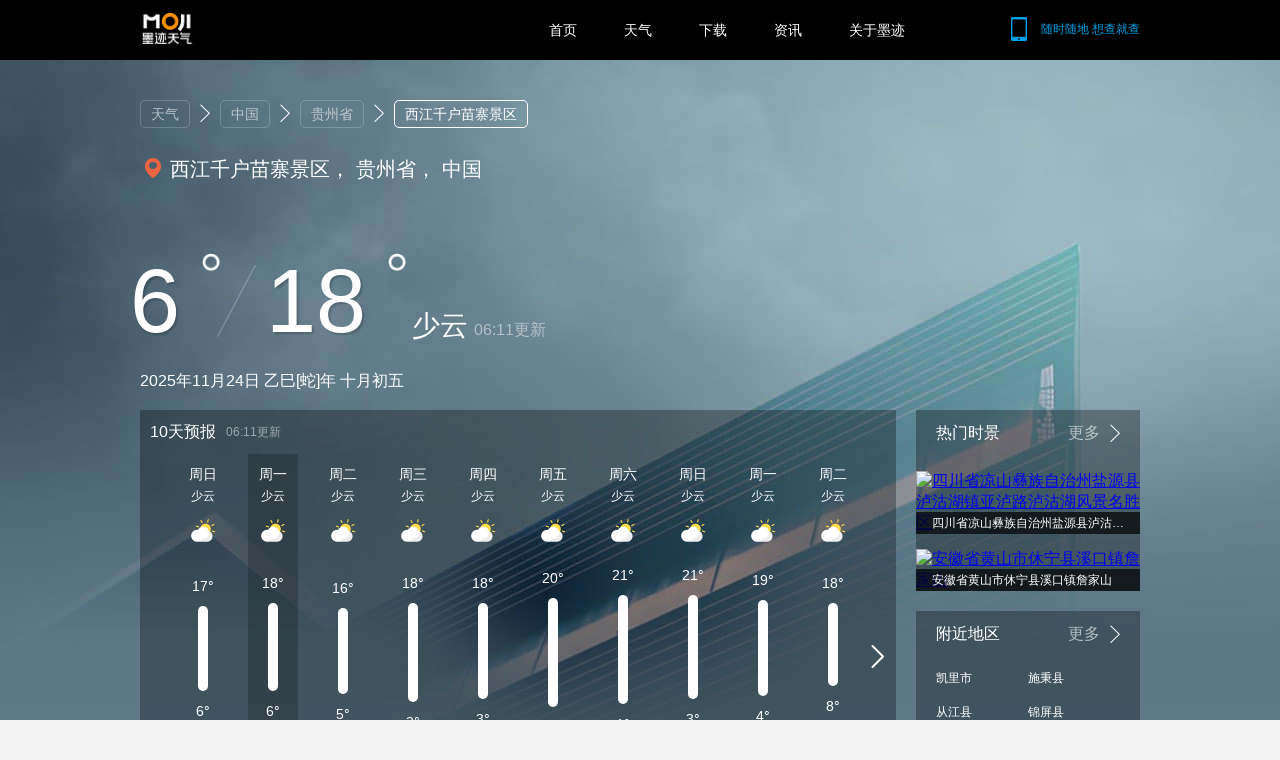

--- FILE ---
content_type: text/html; charset=UTF-8
request_url: https://tianqi.moji.com/forecast10/china/guizhou/west-river-qianhu-miao-camp-tourism-spot
body_size: 6214
content:
<!DOCTYPE html>
<html lang="en">
    <head>
        <meta charset="utf-8">
        <meta name="viewport" content="width=device-width, initial-scale=1">
        <meta name="description" content="★墨迹天气★提供西江千户苗寨景区地区10天天气预报查询，让你及时了解西江千户苗寨景区地区天气情况，助您放心出行。">
        <meta name="keywords" content="西江千户苗寨景区地区10天天气预报，西江千户苗寨景区地区天气查询">
        <meta name="author" content="Moji Weather Web Dev Team">
<!-- 
        <link rel="shortcut icon" href="https://h5tq.moji.com/f5/assets/tianqi/favicon.ico">
        <link rel="apple-touch-icon" href="https://h5tq.moji.com/f5/assets/tianqi/custom_icon.png">
        <link rel="apple-touch-icon" href="https://h5tq.moji.com/f5/assets/tianqi/touch-icon-iphone-60.png">
        <link rel="apple-touch-icon" sizes="76x76" href="https://h5tq.moji.com/f5/assets/tianqi/touch-icon-ipad-76.png">
        <link rel="apple-touch-icon" sizes="120x120" href="https://h5tq.moji.com/f5/assets/tianqi/touch-icon-iphone-retina-120.png">
        <link rel="apple-touch-icon" sizes="152x152" href="https://h5tq.moji.com/f5/assets/tianqi/touch-icon-ipad-retina-152.png">
-->
<link rel="shortcut icon" href="https://h5tq.moji.com/f5/assets/icon/favicon.ico">
        <link rel="apple-touch-icon" href="https://h5tq.moji.com/f5/assets/icon/custom_icon.png">
        <link rel="apple-touch-icon" href="https://h5tq.moji.com/f5/assets/icon/touch-icon-iphone-60.png">
        <link rel="apple-touch-icon" sizes="76x76" href="https://h5tq.moji.com/f5/assets/icon/touch-icon-ipad-76.png">
        <link rel="apple-touch-icon" sizes="120x120" href="https://h5tq.moji.com/f5/assets/icon/touch-icon-iphone-retina-120.png">
        <link rel="apple-touch-icon" sizes="152x152" href="https://h5tq.moji.com/f5/assets/icon/touch-icon-ipad-retina-152.png">
        <meta name="mobile-agent" content="format=html5;url=https://m.moji.com/forecast10/china/guizhou/west-river-qianhu-miao-camp-tourism-spot"> 
        <link rel="alternate" media="only screen and(max-width: 640px)" href="https://m.moji.com/forecast10/china/guizhou/west-river-qianhu-miao-camp-tourism-spot"> 
        <meta http-equiv="X-UA-Compatible" content="IE=EmulateIE8; charset=UTF-8" /> 
        <meta http-equiv="X-UA-Compatible" content="IE=edge,chrome=1" />
        <title>【西江千户苗寨景区天气预报10天】_西江千户苗寨景区天气预报10天查询 - 预报查询 - 墨迹天气</title>
        <link rel="stylesheet" href="https://h5tq.moji.com/tianqi/assets//styles/reset.css" charset="utf-8">
<link rel="stylesheet" href="https://h5tq.moji.com/tianqi/assets//styles/index.css"  charset="utf-8">
<link rel="stylesheet" href="https://h5tq.moji.com/tianqi/assets//styles/chanle.css"  charset="utf-8">
     </head>
<body>
<div class="head_box">
    <div class="head clearfix">
        <a class="logo" href="http://www.moji.com/">
            <img src="https://h5tq.moji.com/tianqi/assets/images/index/i_logo.png" alt="墨迹天气" height="31">
        </a>
        <div class="phone">
            <a href="http://www.moji.com/mjsoft/">
                <i id="head_shake" class="shake shake-rotate"><img src="https://h5tq.moji.com/tianqi/assets/images/icon/phone.png"></i>
                <span>随时随地 想查就查</span>
            </a>
        </div>
        <div class="nav">
            <a href="http://www.moji.com/">首页</a>
            <a href="https://tianqi.moji.com">天气</a>
            <a href="http://www.moji.com/mjsoft/">下载</a>
<!--            <a href="http://www.moji.com/tob/">天气服务<sup style="margin: -32px 0 0 56px;">
                <img src="https://h5tq.moji.com/tianqi/assets//images/icon/head_hot.png"></sup>-->
            </a>
            <a href="https://tianqi.moji.com/news/index">资讯</a>
            <a href="http://www.moji.com/about/">关于墨迹</a>
        </div>
    </div>
</div>

<div id="skin"
    data-data="n:12 d:12"
    data-url="https://h5tq.moji.com/tianqi/assets/images/skin_detail/night_1.jpg"
    style="background: url(https://h5tq.moji.com/tianqi/assets/images/skin_detail/night_1.jpg) no-repeat center top;">
</div>
<div id="detail" class="wrap">
    <div class="comm_box">  
        <!--面包屑-->
        <div class="crumb clearfix">
            <ul>
    <li>
        <a href="https://tianqi.moji.com">天气</a>
        <i></i>
    </li>
    <li>
	<a href="https://tianqi.moji.com/forecast10/china">
        中国</a>
        <i></i>
    </li>
    <li>
        <a href="https://tianqi.moji.com/forecast10/china/guizhou">贵州省</a>
        <i></i>
    </li>
    <li>西江千户苗寨景区</li>
</ul>
        </div>
    </div>

<div id="detail_info">
    <div id="search">
        <div class="search">
            <div class="search_default">
                <em>西江千户苗寨景区， 贵州省， 中国</em>
            </div>
        </div>
        <div class="search_city" style="display: none;">
            <ul></ul>
        </div>
    </div>
    <div class="detail_weather clearfix">
        <div>
            <em>6<i></i></em>
            <strong></strong>
            <em>18<i></i></em>
        </div>
        <span>少云</span>
        <b>06:11更新</b>
    </div>
    <div class="detail_time clearfix">2025年11月24日 乙巳[蛇]年
十月初五
</div>
</div>
<div class="wrap clearfix">
    <div class="right">
        <!--热门时景-->
        <div class="liveview">
    <div class="title">
        <em>热门时景</em>
        <a href="https://tianqi.moji.com/liveview/china/guizhou/west-river-qianhu-miao-camp-tourism-spot">更多</a>
    </div>
    <div class="item">
        <ul>
                                                                                    <li>
                    <a href="https://tianqi.moji.com/liveview/picture/81736828">
                        <span>
                            <img
                                data-width="1080"
                                data-height="1301"
                                src="https://cdn.moji002.com/images/sthumb/2017/10/06/15072215250.83494900.1182_android.jpg" alt="四川省凉山彝族自治州盐源县泸沽湖镇亚泸路泸沽湖风景名胜区">
                        </span>
                        <h2>四川省凉山彝族自治州盐源县泸沽湖镇亚泸路泸沽湖风景名胜区</h2>
                    </a>
                </li>
                                                                            <li>
                    <a href="https://tianqi.moji.com/liveview/picture/81749154">
                        <span>
                            <img
                                data-width="960"
                                data-height="720"
                                src="https://cdn.moji002.com/images/sthumb/2017/10/08/15074223300.94412000.1764_android.jpg" alt="安徽省黄山市休宁县溪口镇詹家山">
                        </span>
                        <h2>安徽省黄山市休宁县溪口镇詹家山</h2>
                    </a>
                </li>
                                                </ul>
    </div>
</div>
        <!--附近的地区景点-->
           <div class="near">
        <div class="title">
            <em>附近地区</em>
            <a href="https://tianqi.moji.com/nearcity/forecast10/china/guizhou/west-river-qianhu-miao-camp-tourism-spot">更多</a>
        </div>
        <div class="item clearfix">
            <ul>
                                                                                                <li>
                            <a href="https://tianqi.moji.com/forecast10/china/guizhou/kaili">凯里市</a>
                        </li>
                          
                                                                                                    <li>
                            <a href="https://tianqi.moji.com/forecast10/china/guizhou/shibing-county">施秉县</a>
                        </li>
                          
                                                                                                    <li>
                            <a href="https://tianqi.moji.com/forecast10/china/guizhou/congjiang-county">从江县</a>
                        </li>
                          
                                                                                                    <li>
                            <a href="https://tianqi.moji.com/forecast10/china/guizhou/jinping-county">锦屏县</a>
                        </li>
                          
                                                                                                    <li>
                            <a href="https://tianqi.moji.com/forecast10/china/guizhou/zhenyuan-county">镇远县</a>
                        </li>
                          
                                                                                                    <li>
                            <a href="https://tianqi.moji.com/forecast10/china/guizhou/majiang-county">麻江县</a>
                        </li>
                          
                                                                                                    <li>
                            <a href="https://tianqi.moji.com/forecast10/china/guizhou/taijiang-county">台江县</a>
                        </li>
                          
                                                                                                    <li>
                            <a href="https://tianqi.moji.com/forecast10/china/guizhou/tianzhu-county">天柱县</a>
                        </li>
                          
                                                                                                                                                                                                                                                                                                                                                                                                                                                                                                                                                                                                                                    
            </ul>
        </div>
    </div>
            <div class="near">
        <div class="title">
            <em>附近景点</em>
            <a href="https://tianqi.moji.com/nearscenic/forecast10/china/guizhou/west-river-qianhu-miao-camp-tourism-spot">更多</a>
        </div>
        <div class="item clearfix">
            <ul>
                
                                                                                                 <li>
                            <a href="https://tianqi.moji.com/forecast10/china/guizhou/xiawuyang-river-scenic-spot">下舞阳河景区</a>
                        </li>
                          
                                                    
            </ul>
        </div>
    </div>
    </div>

        <div id="detail_future">
        <div class="detail_future_title">
            <h2>10天预报</h2>
            <span>06:11更新</span>
        </div>
        <div class="detail_future_grid">
            <div class="prev"></div>
            <div class="wea_list clearfix">
                <ul class="clearfix">
                                            <li  >
                            <span class="week">周日</span>
                            <span class="wea">少云</span>
                            <span class="weai">
                                <img
                                    src="https://h5tq.moji.com/tianqi/assets/images/weather/w1.png"
                                    alt="少云">
                            </span>
                            <div class="tree clearfix">
                                <p>
                                    <b>17°</b>
                                    <strong>6°</strong>
                                </p>
                            </div>
                            <span class="weai">
                                <img
                                    src="https://h5tq.moji.com/tianqi/assets/images/weather/w31.png"
                                    alt="少云">
                            </span>
                            <span class="wea">少云</span>
                            <span class="week">11/23</span>
                        </li>
                                            <li  class="active"  >
                            <span class="week">周一</span>
                            <span class="wea">少云</span>
                            <span class="weai">
                                <img
                                    src="https://h5tq.moji.com/tianqi/assets/images/weather/w1.png"
                                    alt="少云">
                            </span>
                            <div class="tree clearfix">
                                <p>
                                    <b>18°</b>
                                    <strong>6°</strong>
                                </p>
                            </div>
                            <span class="weai">
                                <img
                                    src="https://h5tq.moji.com/tianqi/assets/images/weather/w31.png"
                                    alt="少云">
                            </span>
                            <span class="wea">少云</span>
                            <span class="week">11/24</span>
                        </li>
                                            <li  >
                            <span class="week">周二</span>
                            <span class="wea">少云</span>
                            <span class="weai">
                                <img
                                    src="https://h5tq.moji.com/tianqi/assets/images/weather/w1.png"
                                    alt="少云">
                            </span>
                            <div class="tree clearfix">
                                <p>
                                    <b>16°</b>
                                    <strong>5°</strong>
                                </p>
                            </div>
                            <span class="weai">
                                <img
                                    src="https://h5tq.moji.com/tianqi/assets/images/weather/w31.png"
                                    alt="少云">
                            </span>
                            <span class="wea">少云</span>
                            <span class="week">11/25</span>
                        </li>
                                            <li  >
                            <span class="week">周三</span>
                            <span class="wea">少云</span>
                            <span class="weai">
                                <img
                                    src="https://h5tq.moji.com/tianqi/assets/images/weather/w1.png"
                                    alt="少云">
                            </span>
                            <div class="tree clearfix">
                                <p>
                                    <b>18°</b>
                                    <strong>2°</strong>
                                </p>
                            </div>
                            <span class="weai">
                                <img
                                    src="https://h5tq.moji.com/tianqi/assets/images/weather/w31.png"
                                    alt="少云">
                            </span>
                            <span class="wea">少云</span>
                            <span class="week">11/26</span>
                        </li>
                                            <li  >
                            <span class="week">周四</span>
                            <span class="wea">少云</span>
                            <span class="weai">
                                <img
                                    src="https://h5tq.moji.com/tianqi/assets/images/weather/w1.png"
                                    alt="少云">
                            </span>
                            <div class="tree clearfix">
                                <p>
                                    <b>18°</b>
                                    <strong>3°</strong>
                                </p>
                            </div>
                            <span class="weai">
                                <img
                                    src="https://h5tq.moji.com/tianqi/assets/images/weather/w31.png"
                                    alt="少云">
                            </span>
                            <span class="wea">少云</span>
                            <span class="week">11/27</span>
                        </li>
                                            <li  >
                            <span class="week">周五</span>
                            <span class="wea">少云</span>
                            <span class="weai">
                                <img
                                    src="https://h5tq.moji.com/tianqi/assets/images/weather/w1.png"
                                    alt="少云">
                            </span>
                            <div class="tree clearfix">
                                <p>
                                    <b>20°</b>
                                    <strong>0°</strong>
                                </p>
                            </div>
                            <span class="weai">
                                <img
                                    src="https://h5tq.moji.com/tianqi/assets/images/weather/w31.png"
                                    alt="少云">
                            </span>
                            <span class="wea">少云</span>
                            <span class="week">11/28</span>
                        </li>
                                            <li  >
                            <span class="week">周六</span>
                            <span class="wea">少云</span>
                            <span class="weai">
                                <img
                                    src="https://h5tq.moji.com/tianqi/assets/images/weather/w1.png"
                                    alt="少云">
                            </span>
                            <div class="tree clearfix">
                                <p>
                                    <b>21°</b>
                                    <strong>1°</strong>
                                </p>
                            </div>
                            <span class="weai">
                                <img
                                    src="https://h5tq.moji.com/tianqi/assets/images/weather/w31.png"
                                    alt="少云">
                            </span>
                            <span class="wea">少云</span>
                            <span class="week">11/29</span>
                        </li>
                                            <li  >
                            <span class="week">周日</span>
                            <span class="wea">少云</span>
                            <span class="weai">
                                <img
                                    src="https://h5tq.moji.com/tianqi/assets/images/weather/w1.png"
                                    alt="少云">
                            </span>
                            <div class="tree clearfix">
                                <p>
                                    <b>21°</b>
                                    <strong>3°</strong>
                                </p>
                            </div>
                            <span class="weai">
                                <img
                                    src="https://h5tq.moji.com/tianqi/assets/images/weather/w31.png"
                                    alt="少云">
                            </span>
                            <span class="wea">少云</span>
                            <span class="week">11/30</span>
                        </li>
                                            <li  >
                            <span class="week">周一</span>
                            <span class="wea">少云</span>
                            <span class="weai">
                                <img
                                    src="https://h5tq.moji.com/tianqi/assets/images/weather/w1.png"
                                    alt="少云">
                            </span>
                            <div class="tree clearfix">
                                <p>
                                    <b>19°</b>
                                    <strong>4°</strong>
                                </p>
                            </div>
                            <span class="weai">
                                <img
                                    src="https://h5tq.moji.com/tianqi/assets/images/weather/w31.png"
                                    alt="少云">
                            </span>
                            <span class="wea">少云</span>
                            <span class="week">12/01</span>
                        </li>
                                            <li  >
                            <span class="week">周二</span>
                            <span class="wea">少云</span>
                            <span class="weai">
                                <img
                                    src="https://h5tq.moji.com/tianqi/assets/images/weather/w1.png"
                                    alt="少云">
                            </span>
                            <div class="tree clearfix">
                                <p>
                                    <b>18°</b>
                                    <strong>8°</strong>
                                </p>
                            </div>
                            <span class="weai">
                                <img
                                    src="https://h5tq.moji.com/tianqi/assets/images/weather/w33.png"
                                    alt="局部阵雨">
                            </span>
                            <span class="wea">局部阵雨</span>
                            <span class="week">12/02</span>
                        </li>
                                            <li  >
                            <span class="week">周三</span>
                            <span class="wea">局部阵雨</span>
                            <span class="weai">
                                <img
                                    src="https://h5tq.moji.com/tianqi/assets/images/weather/w3.png"
                                    alt="局部阵雨">
                            </span>
                            <div class="tree clearfix">
                                <p>
                                    <b>16°</b>
                                    <strong>10°</strong>
                                </p>
                            </div>
                            <span class="weai">
                                <img
                                    src="https://h5tq.moji.com/tianqi/assets/images/weather/w31.png"
                                    alt="少云">
                            </span>
                            <span class="wea">少云</span>
                            <span class="week">12/03</span>
                        </li>
                                    </ul>
            </div>
            <div class="next"></div>
        </div>
    </div>
        <!--生活指数-->
    <div id="live_index">
    <div class="live_index_title">
        <h2>生活指数</h2>
        <span></span>
    </div>
     <div class="live_index_grid">
        <ul class="clearfix">
                              <li>
                                       <a href="https://tianqi.moji.com/uray/china/guizhou/west-river-qianhu-miao-camp-tourism-spot" class="clearfix">
                                          <span>
                                                            <img src="https://h5tq.moji.com/tianqi/assets/images/script/21.png">
                                                    </span>
                        <dl>
                            <dt>弱</dt>
                            <dd>紫外线</dd>
                        </dl>
                    </a>
                </li>
                              <li>
                                       <a href="https://tianqi.moji.com/cold/china/guizhou/west-river-qianhu-miao-camp-tourism-spot" class="clearfix">
                                          <span>
                                                            <img src="https://h5tq.moji.com/tianqi/assets/images/script/12.png">
                                                    </span>
                        <dl>
                            <dt>易发</dt>
                            <dd>感冒</dd>
                        </dl>
                    </a>
                </li>
                              <li>
                                      <a href="javascript:" class="clearfix">
                                          <span>
                                                            <img src="https://h5tq.moji.com/tianqi/assets/images/script/2.png">
                                                    </span>
                        <dl>
                            <dt>不易中暑</dt>
                            <dd>中暑</dd>
                        </dl>
                    </a>
                </li>
                              <li>
                                      <a href="javascript:" class="clearfix">
                                          <span>
                                                            <img src="https://h5tq.moji.com/tianqi/assets/images/script/2.png">
                                                    </span>
                        <dl>
                            <dt>适宜</dt>
                            <dd>狗狗</dd>
                        </dl>
                    </a>
                </li>
                              <li>
                                      <a href="javascript:" class="clearfix">
                                          <span>
                                                            <img src="https://h5tq.moji.com/tianqi/assets/images/script/2.png">
                                                    </span>
                        <dl>
                            <dt>较适宜</dt>
                            <dd>猫咪</dd>
                        </dl>
                    </a>
                </li>
                              <li>
                                       <a href="https://tianqi.moji.com/sport/china/guizhou/west-river-qianhu-miao-camp-tourism-spot" class="clearfix">
                                          <span>
                                                            <img src="https://h5tq.moji.com/tianqi/assets/images/script/26.png">
                                                    </span>
                        <dl>
                            <dt>不适宜</dt>
                            <dd>运动</dd>
                        </dl>
                    </a>
                </li>
                              <li>
                                       <a href="https://tianqi.moji.com/makeup/china/guizhou/west-river-qianhu-miao-camp-tourism-spot" class="clearfix">
                                          <span>
                                                            <img src="https://h5tq.moji.com/tianqi/assets/images/script/7.png">
                                                    </span>
                        <dl>
                            <dt>控油</dt>
                            <dd>化妆</dd>
                        </dl>
                    </a>
                </li>
                              <li>
                                       <a href="https://tianqi.moji.com/dress/china/guizhou/west-river-qianhu-miao-camp-tourism-spot" class="clearfix">
                                          <span>
                                                            <img src="https://h5tq.moji.com/tianqi/assets/images/script/20.png">
                                                    </span>
                        <dl>
                            <dt>温凉</dt>
                            <dd>穿衣</dd>
                        </dl>
                    </a>
                </li>
                              <li>
                                      <a href="javascript:" class="clearfix">
                                          <span>
                                                            <img src="https://h5tq.moji.com/tianqi/assets/images/script/2.png">
                                                    </span>
                        <dl>
                            <dt>适宜</dt>
                            <dd>广场舞</dd>
                        </dl>
                    </a>
                </li>
                              <li>
                                       <a href="https://tianqi.moji.com/fish/china/guizhou/west-river-qianhu-miao-camp-tourism-spot" class="clearfix">
                                          <span>
                                                            <img src="https://h5tq.moji.com/tianqi/assets/images/script/28.png">
                                                    </span>
                        <dl>
                            <dt>较适宜</dt>
                            <dd>钓鱼</dd>
                        </dl>
                    </a>
                </li>
                              <li>
                                      <a href="javascript:" class="clearfix">
                                          <span>
                                                            <img src="https://h5tq.moji.com/tianqi/assets/images/script/5.png">
                                                    </span>
                        <dl>
                            <dt>良好</dt>
                            <dd>交通</dd>
                        </dl>
                    </a>
                </li>
                              <li>
                                      <a href="javascript:" class="clearfix">
                                          <span>
                                                            <img src="https://h5tq.moji.com/tianqi/assets/images/script/2.png">
                                                    </span>
                        <dl>
                            <dt>适宜</dt>
                            <dd>划船</dd>
                        </dl>
                    </a>
                </li>
                              <li>
                                      <a href="javascript:" class="clearfix">
                                          <span>
                                                            <img src="https://h5tq.moji.com/tianqi/assets/images/script/2.png">
                                                    </span>
                        <dl>
                            <dt>较适宜</dt>
                            <dd>啤酒</dd>
                        </dl>
                    </a>
                </li>
                              <li>
                                      <a href="javascript:" class="clearfix">
                                          <span>
                                                            <img src="https://h5tq.moji.com/tianqi/assets/images/script/2.png">
                                                    </span>
                        <dl>
                            <dt>较适宜</dt>
                            <dd>夜生活</dd>
                        </dl>
                    </a>
                </li>
                              <li>
                                      <a href="javascript:" class="clearfix">
                                          <span>
                                                            <img src="https://h5tq.moji.com/tianqi/assets/images/script/2.png">
                                                    </span>
                        <dl>
                            <dt>较好</dt>
                            <dd>心情</dd>
                        </dl>
                    </a>
                </li>
                              <li>
                                      <a href="javascript:" class="clearfix">
                                          <span>
                                                            <img src="https://h5tq.moji.com/tianqi/assets/images/script/2.png">
                                                    </span>
                        <dl>
                            <dt>较适宜</dt>
                            <dd>放风筝</dd>
                        </dl>
                    </a>
                </li>
                              <li>
                                      <a href="javascript:" class="clearfix">
                                          <span>
                                                            <img src="https://h5tq.moji.com/tianqi/assets/images/script/2.png">
                                                    </span>
                        <dl>
                            <dt>适宜</dt>
                            <dd>旅游</dd>
                        </dl>
                    </a>
                </li>
                              <li>
                                      <a href="javascript:" class="clearfix">
                                          <span>
                                                            <img src="https://h5tq.moji.com/tianqi/assets/images/script/2.png">
                                                    </span>
                        <dl>
                            <dt>适宜</dt>
                            <dd>晨练</dd>
                        </dl>
                    </a>
                </li>
                              <li>
                                      <a href="javascript:" class="clearfix">
                                          <span>
                                                            <img src="https://h5tq.moji.com/tianqi/assets/images/script/2.png">
                                                    </span>
                        <dl>
                            <dt>适宜</dt>
                            <dd>晾晒</dd>
                        </dl>
                    </a>
                </li>
                              <li>
                                       <a href="https://tianqi.moji.com/car/china/guizhou/west-river-qianhu-miao-camp-tourism-spot" class="clearfix">
                                          <span>
                                                            <img src="https://h5tq.moji.com/tianqi/assets/images/script/17.png">
                                                    </span>
                        <dl>
                            <dt>较适宜</dt>
                            <dd>洗车</dd>
                        </dl>
                    </a>
                </li>
                              <li>
                                      <a href="javascript:" class="clearfix">
                                          <span>
                                                            <img src="https://h5tq.moji.com/tianqi/assets/images/script/18.png">
                                                    </span>
                        <dl>
                            <dt>中</dt>
                            <dd>空气污染扩散</dd>
                        </dl>
                    </a>
                </li>
                              <li>
                                      <a href="javascript:" class="clearfix">
                                          <span>
                                                            <img src="https://h5tq.moji.com/tianqi/assets/images/script/2.png">
                                                    </span>
                        <dl>
                            <dt>较少开启</dt>
                            <dd>空调开启</dd>
                        </dl>
                    </a>
                </li>
                              <li>
                                      <a href="javascript:" class="clearfix">
                                          <span>
                                                            <img src="https://h5tq.moji.com/tianqi/assets/images/script/2.png">
                                                    </span>
                        <dl>
                            <dt>较适宜</dt>
                            <dd>约会</dd>
                        </dl>
                    </a>
                </li>
                              <li>
                                      <a href="javascript:" class="clearfix">
                                          <span>
                                                            <img src="https://h5tq.moji.com/tianqi/assets/images/script/2.png">
                                                    </span>
                        <dl>
                            <dt>极适宜</dt>
                            <dd>美发</dd>
                        </dl>
                    </a>
                </li>
                              <li>
                                      <a href="javascript:" class="clearfix">
                                          <span>
                                                            <img src="https://h5tq.moji.com/tianqi/assets/images/script/2.png">
                                                    </span>
                        <dl>
                            <dt>舒适</dt>
                            <dd>舒适度</dd>
                        </dl>
                    </a>
                </li>
                              <li>
                                      <a href="javascript:" class="clearfix">
                                          <span>
                                                            <img src="https://h5tq.moji.com/tianqi/assets/images/script/2.png">
                                                    </span>
                        <dl>
                            <dt>干燥</dt>
                            <dd>路况</dd>
                        </dl>
                    </a>
                </li>
                              <li>
                                      <a href="javascript:" class="clearfix">
                                          <span>
                                                            <img src="https://h5tq.moji.com/tianqi/assets/images/script/2.png">
                                                    </span>
                        <dl>
                            <dt>适宜</dt>
                            <dd>逛街</dd>
                        </dl>
                    </a>
                </li>
                              <li>
                                      <a href="javascript:" class="clearfix">
                                          <span>
                                                            <img src="https://h5tq.moji.com/tianqi/assets/images/script/2.png">
                                                    </span>
                        <dl>
                            <dt>较弱</dt>
                            <dd>防晒</dd>
                        </dl>
                    </a>
                </li>
                              <li>
                                      <a href="javascript:" class="clearfix">
                                          <span>
                                                            <img src="https://h5tq.moji.com/tianqi/assets/images/script/2.png">
                                                    </span>
                        <dl>
                            <dt>不带伞</dt>
                            <dd>雨伞</dd>
                        </dl>
                    </a>
                </li>
                              <li>
                                      <a href="javascript:" class="clearfix">
                                          <span>
                                                            <img src="https://h5tq.moji.com/tianqi/assets/images/script/2.png">
                                                    </span>
                        <dl>
                            <dt>无需防护</dt>
                            <dd>风寒</dd>
                        </dl>
                    </a>
                </li>
                                            </ul>
    </div>
</div>
    <!--推荐穿衣-->
    <div id="detail_ware">
    <div class="detail_ware_title">
        <h2>今天适合穿</h2>
        <span>天气偏凉了，墨迹天气建议您穿上厚些的外套或是保暖的羊毛衫，年老体弱者可以选择保暖的摇粒绒外套。</span>
    </div>
    <div class="detail_ware_grid">
        <ul class="clearfix">
                    <li>
                <img src="https://cdn2.moji002.com/webpush/dress/detail/B5-01-001.jpg">
            </li>
                     <li>
                <img src="https://cdn2.moji002.com/webpush/dress/detail/F5-01-001.jpg">
            </li>
                     <li>
                <img src="https://cdn2.moji002.com/webpush/dress/detail/M5-01-001.jpg">
            </li>
                 </ul>
    </div>
</div>
</div>
</div>

<!--新闻列表-->


<script src="https://h5tq.moji.com/tianqi/assets/scripts/libs/jquery.min.js"></script>
<script src="https://h5tq.moji.com/tianqi/assets//scripts/pages/forecast.js"></script>

<div class="foot_box clearfix">
    <div class="foot clearfix">
        <div class="related_link">
            <ul>
     
    <li>
        <ol>
            <li>今天预报</li>
            <li><a href="https://tianqi.moji.com/today/china">今天省份表</a></li>
            <li><a href="https://tianqi.moji.com/today/china/guizhou">今天城市列表</a></li>
         </ol>
    </li>
    <li>
        <ol>
            <li>明天预报</li>
            <li><a href="https://tianqi.moji.com/tommorrow/china">明天省份表</a></li>
            <li><a href="https://tianqi.moji.com/tommorrow/china/guizhou">明天城市列表</a></li>
         </ol>
    </li>
    <li>
        <ol>
            <li>后天预报</li>
            <li><a href="https://tianqi.moji.com/tdat/china">后天省份表</a></li>
            <li><a href="https://tianqi.moji.com/tdat/china/guizhou">后天城市列表</a></li>
         </ol>
    </li>

    <li>
        <ol>
            <li>7天预报</li>
            <li><a href="https://tianqi.moji.com/forecast7/china">7天预报省份表</a></li>
            <li><a href="https://tianqi.moji.com/forecast7/china/guizhou">7天预报城市列表</a></li>
         </ol>
    </li>
    <li>
        <ol>
            <li>10天预报</li>
            <li><a href="https://tianqi.moji.com/forecast10/china">10天预报省份列表</a></li>
            <li><a href="https://tianqi.moji.com/forecast10/china/guizhou">10天预报城市列表</a></li>
         </ol>
    </li>
     <li>
        <ol>
            <li>15天预报</li>
            <li><a href="https://tianqi.moji.com/forecast15/china">15天预报省份列表</a></li>
            <li><a href="https://tianqi.moji.com/forecast15/china/guizhou">15天预报城市列表</a></li>
         </ol>
    </li>
     <li>
        <ol>
            <li>空气指数</li>
            <li><a href="https://tianqi.moji.com/aqi/china">空气指数省份列表</a></li>
            <li><a href="https://tianqi.moji.com/aqi/china/guizhou">空气指数城市列表</a></li>
         </ol>
    </li>
    <li>
        <ol>
            <li>pm2.5</li>
            <li><a href="https://tianqi.moji.com/pm/china">pm2.5省份列表</a></li>
            <li><a href="https://tianqi.moji.com/pm/china/guizhou">pm2.5城市列表</a></li>
         </ol>
    </li>
    <li>
        <ol>
            <li>污染指数</li>
            <li><a href="https://tianqi.moji.com/pollution/china">污染指数省份列表</a></li>
            <li><a href="https://tianqi.moji.com/pollution/china/guizhou">污染指数城市列表</a></li>
         </ol>
    </li>
    <li>
        <ol>
            <li>时景</li>
            <li><a href="https://tianqi.moji.com/liveview/china">时景省份列表</a></li>
            <li><a href="https://tianqi.moji.com/liveview/china/guizhou">时景城市列表</a></li>
         </ol>
    </li>
     


</ul>        </div>
        <div class="foot clearfix">
            <div class="address">
                <p>公司地址：北京市朝阳区来广营东路融新科技中心C座15层 联系电话：400-880-0599</p>
                <ul class="f_nav">
                    <li><a href="http://www.moji.com/updata/android/"  rel="nofollow" >升级日志</a></li>
                    <li><a href="http://www.moji.com/faq/android/" rel="nofollow">常见问题</a></li>
                    <li><a href="http://designer.moji.com/signin" rel="nofollow">设计师平台</a></li>
                    <li><a href="http://www.moji.com/about/agreement/" rel="nofollow">服务协议</a></li>
                </ul>
            </div>
            <div class="copyright">

            </div>
        </div>
    </div>
</div>
<script>
var _hmt = _hmt || [];
(function() {
      var hm = document.createElement("script");
        hm.src = "//hm.baidu.com/hm.js?49e9e3e54ae5bf8f8c637e11b3994c74";
        var s = document.getElementsByTagName("script")[0]; 
          s.parentNode.insertBefore(hm, s);
})();


</script>

<script>
//  (function(i,s,o,g,r,a,m){i['GoogleAnalyticsObject']=r;i[r]=i[r]||function(){
  //      (i[r].q=i[r].q||[]).push(arguments)},i[r].l=1*new Date();a=s.createElement(o),
    //          m=s.getElementsByTagName(o)[0];a.async=1;a.src=g;m.parentNode.insertBefore(a,m)
      //          })(window,document,'script','//www.google-analytics.com/analytics.js','ga');

//  ga('create', 'UA-49812585-12', 'auto');
//  ga('send', 'pageview');

</script>

<script>
//自动推送
(function(){
    var bp = document.createElement('script');
    var curProtocol = window.location.protocol.split(':')[0];
    if (curProtocol === 'https') {
        bp.src = 'https://zz.bdstatic.com/linksubmit/push.js';        
    }
    else {
        bp.src = 'http://push.zhanzhang.baidu.com/push.js';
    }
    var s = document.getElementsByTagName("script")[0];
    s.parentNode.insertBefore(bp, s);
})();
</script>

<script>
(function(){
    //手机抖动动画
    function phoneAnimate() {
        $("#head_shake").addClass("shake");
        var phone = setTimeout('$("#head_shake").removeClass("shake")',3000);
    }
    var d = new Date();
    var nowYear = d.getFullYear();

    var html = "Copyright© 2009-"+nowYear+" 北京墨迹风云科技股份有限公司 All Rights Reserved<br /><a href='https://beian.miit.gov.cn/#/Integrated/index' style='text-decoration:none'>京ICP备10021324号</a>  京公网安备11010502023583<br /> 客服服务热线：400-880-0599 违法和不良信息举报电话：400-880-0599 举报邮箱：AS@moji.com";
    $(".copyright").html(html);
    phoneAnimate();
})();
</script>
</body>
</html>


--- FILE ---
content_type: text/css
request_url: https://h5tq.moji.com/tianqi/assets//styles/reset.css
body_size: 116
content:
/* ************************************************************************* **
 * css reset
 * ************************************************************************* */
body {
    font-family: "Open Sans", "Helvetica Neue", Helvetica, Arial, sans-serif;
    font-size: 16px;
}
body,
dl,
dd,
ul,
h1,
h2,
h3,
p {
    margin: 0;
}
ul {
    padding: 0;
}
ul {
    list-style: none;
}
.clearfix:before,
.clearfix:after {
    content: "";
    display: table;
}
.clearfix:after { clear: both; }
/* ************************************************************************* **
 * skin
 * ************************************************************************* */
 /* 雷 */
#thunder {background: #673a87 url(../../images/skin/thunder.jpg?v=2015-12-30) no-repeat center top;}
/* 霾     */
#haze {background: #c8976a url(../../images/skin/haze.jpg?v=2015-12-30) no-repeat center top;}
/* 沙尘暴 */
#sandstorm {background: #eba768 url(../../images/skin/sandstorm.jpg?v=2015-12-30) no-repeat center top;}
/* 雾     */
#fog {background: #eba768 url(../../images/skin/fog.jpg?v=2015-12-30) no-repeat center top;}
/* 雪     */
#snow {background: #eba768 url(../../images/skin/snow.jpg?v=2015-12-30) no-repeat center top;}
/* 雨天   */
#rain {background: #eba768 url(../../images/skin/rain.jpg?v=2015-12-30) no-repeat center top;}
/* 阴天   */
#overcast {background: #eba768 url(../../images/skin/overcast.jpg?v=2015-12-30) no-repeat center top;}
/* 多云   */
#cloudy {background: #eba768 url(../../images/skin/cloudy.jpg?v=2015-12-30) no-repeat center top;}
/* 夜晚   */
#night {background: #eba768 url(../../images/skin/night.jpg?v=2015-12-30) no-repeat center top;}
/* 晴天   */
#sunny {background: #eba768 url(../../images/skin/sunny.jpg?v=2015-12-30) no-repeat center top;}


--- FILE ---
content_type: text/css
request_url: https://h5tq.moji.com/tianqi/assets//styles/chanle.css
body_size: 8112
content:
@import url(shake.css);
/* ************************************************************************* **
 * alert
 * ************************************************************************* */
#alert {
    background: #0991f1 url(../../images/bg/alert_bg.jpg?v=SQRrMA9YRejIBr4jaPSLAg%3D%3D) no-repeat center bottom;
    min-height: 1054px;
    background-size: 100% 100%;
}
#alert .detail_scenery {
    width: 224px;
    position: absolute;
    top: 0;
    right: 0;
    overflow: hidden;
}
#alert .detail_scenery ul {
    margin: -20px 0 0;
}
#alert .detail_scenery li {
    width: 100%;
    height: auto;
    background: rgba(20, 41, 55, .6);
    padding: 0 0 17px;
    margin: 20px 0 0 0;
}
#alert .detail_scenery li a {
    text-decoration: none;
}
#alert .detail_scenery li dt {
    padding: 0 0 17px;
}
#alert .detail_scenery li img {
    width: 100%;
}
#alert .detail_scenery li dd {
    width: 200px;
    margin: 0 auto;
    font-size: 14px;
    color: #ffffff;
    line-height: 18px;
}
#alert .detail_scenery div {
    margin: 50px auto 0;
    width: 155px;
    height: 155px;
}
#alert .wrap {
    min-height: 82px;
}
 #alert .advisory_search {
    width: 100%;
    height: 50px;
    background: #fff;
    margin: 20px 0 0 0;
}
#alert .advisory_search_city {
    float: left;
    padding: 0 0 0 60px;
    width: 140px;
    line-height: 50px;
    font-size: 16px;
    background: url(../../images/icon/advisory_localhost.png) no-repeat 32px center;
    color: #767d89;
}
#alert .advisory_search_box {
    width: 792px;
    height: 34px;
    float: right;
    margin: 8px 8px 0 0;
    position: relative;
}
#alert .advisory_search_box input {
    width: 730px;
    height: 32px;
    border: 1px solid #f5f6f6;
    outline: none;
    font-size: 14px;
    color: #333;
    padding: 0 50px 0 10px;
}
#alert .advisory_search_box span {
    width: 21px;
    height: 21px;
    position: absolute;
    top: 7px;
    right: 20px;
    background: url(../../images/icon/advisory_search.png) no-repeat center center;
    cursor: pointer;
}
#alert .citys_search_list {
    display: none;
    position: absolute;
    width: 792px;
    top: 64px;
    left: 200px;
    height: 200px;
    overflow-y: scroll;
    background: rgba(255, 255, 255, .8);
    z-index: 1;
}
#alert .citys_search_list li {
    height: 30px;
    list-style: none;
}
#alert .citys_search_list li a {
    padding: 0 0 0 30px;
    line-height: 25px;
    text-decoration: none;
    color: rgba(116, 121, 137, 1);
    display: block;
}
#alert .citys_search_list li a:hover {
    color: #1e98d6;
    background: rgba(116, 121, 137, .1);
}
#alert_page {
    width: 756px;
    background: rgba(0, 0, 0, .1);
    margin-bottom: 100px;
}
#alert_page .alert_page_title {
    width: 100%;
    height: 60px;
    background: rgba(0, 0, 0, .1);
    position: relative;
}
#alert_page .alert_page_title span {
    position: absolute;
    top: -58px;
    left: 8px;
    width: 110px;
    height: 110px;
    background: url(../../images/icon/alert_page_title.png) no-repeat center center;
}
#alert_page .alert_page_title span img {
    width: 100%;
    height: 100%;
}
#alert_page .alert_page_title dl {
    float: left;
    margin: 0 0 0 120px;
    padding: 7px 0 0 0;
}
#alert_page .alert_page_title dt {
    color: #fff;
    font-size: 20px;
    height: 26px;
    line-height: 26px;
}
#alert_page .alert_page_title dd {
    color: #fff;
    opacity: .5;
    height: 18px;
    line-height: 18px;
    font-size: 14px;
}
#alert_page .alert_page_comment {
    color: #fff;
    margin: 10px 10px 0;
    padding: 0 0 10px 0;
    font-size: 16px;
    line-height: 1.2;
    border-bottom: 1px dashed #fff;
}
#alert_page .alert_page_tips {
    margin: 10px 10px 0;
    padding: 0 0 20px 0;
}
#alert_page .alert_page_tips dt {
    background: url(../../images/icon/alert_page_tips.png) no-repeat 2px center;
    padding: 0 0 0 24px;
    height: 18px;
    line-height: 18px;
    color: #fff;
    font-size: 16px;
    font-weight: bold;
    margin: 0 0 20px 0;
}
#alert_page .alert_page_tips dd {
    color: #fff;
    line-height: 20px;
    font-size: 16px;
}

.warning_alert{
    background: #fff;
    color: #595757;
    padding-bottom: 30px;
}
.warning_box{
    border-bottom: solid 1px #acaaaa;
    padding: 10px 0 30px 0; 
}
.warning_title_box{
    margin: 20px 0;
}
.warning_icon_circle{
    float: left;
    margin: 0px 20px 0px 0;
}
.warning_icon_bg{
    border-radius: 50px;
    width: 60px;
    height: 60px;
    padding: 20px;
    opacity: 0.15;
    position: relative;
}
.warning_title_icon{
    border-radius: 40px;
    width: 80px;
    height: 80px;
    display: block;
    position: absolute;
    margin: -90px 0 0 10px;
    text-align: center;
    line-height: 100px;
}
.warning_title_icon img{
    width: 40px;
}
.warning_title_text h1{
    margin: 15px 0;
    font-size: 32px;
}
.warning_title_text span{
    font-size: 16px;
}
.warning_title_sub{
    line-height: 2;
    font-size: 18px;
    margin: 30px 0;
}
.warning_contant{
    line-height: 2;
}
.warning_contant h3{
    font-size: 18px;
}
.warning_contant li{
    font-size: 16px;
    padding: 0 0 0 20px;
}
.warning_return{
    text-align: right;
    margin: 40px 0 60px 0;
}
.warning_return a{
    color: #595757;
    font-size: 18px;
}

/* ************************************************************************* **
 * detail
 * ************************************************************************* */
#detail #search .search {
    padding: 20px 0 0 0;
}
#detail #search .search_city {
    left: 42px;
}
#detail_info {
    margin: 0 auto;
    width: 1000px;
    height: 282px;
    position: relative;
}
#detail_info .detail_time {
    padding: 16px 0 0 0;
    height: 38px;
    line-height: 38px;
    color: #fff;
    font-size: 16px;
}
#detail_info .detail_weather {
    margin: 48px 0 0 -10px;
}
#detail_info .detail_weather strong {
    float: left;
    width: 40px;
    height: 73px;
    background: url(../../images/icon/celsius_to.png) no-repeat center center;
    margin: 8px 10px 0 -4px;
}
#detail_info .detail_weather em {
    text-shadow: 2px 2px 2px rgba(0, 0, 0, .2);
    font-size: 90px;
    line-height: 1;
    color: #fff;
    font-style: normal;
    position: relative;
    float: left;
    padding: 0 40px 0 0;
}
#detail_info .detail_weather i {
    width: 18px;
    height: 18px;
    position: absolute;
    top: -3px;
    right: 0;
    background: url(../../images/icon/celsius.png) no-repeat center center;
    background-size: 18px 18px;
}
#detail_info .detail_weather span {
    float: left;
    color: #fff;
    font-size: 28px;
    padding: 51px 0 0 6px;
    font-weight: normal;
}
#detail_info .detail_weather span s {
    text-decoration: none;
    font-size: 28px;
    padding: 0 3px;
}
#detail_info .detail_weather b {
    float: left;
    color: #fff;
    font-size: 16px;
    padding: 64px 0 0 6px;
    font-weight: normal;
    opacity: 0.5;
}
#detail_info.today_info {
    height: auto;
    padding: 0 0 20px;
}
.detail_wea_box {
    width: 756px;
    margin: 0 0 20px;
    background: rgba(0, 0, 0, .3);
}
.detail_wea {
    padding: 20px 0;
}
.detail_wea .now {
    float: left;
    width: 368px;
}
.detail_wea .now h2 {
    width: 100%;
    height: 20px;
    color: #fff;
    font-size: 16px;
    font-weight: normal;
    font-style: normal;
    text-align: center;
    line-height: 20px;
}
.detail_wea .now .info {
    width: 100%;
    height: 101px;
    margin: 35px 0 0;

    text-align: center;
}
.detail_wea .info span,
.detail_wea .info em,
.detail_wea .info b,
.detail_wea .info strong {
    display: inline-block;
    vertical-align: middle;
}
.detail_wea .info em {
    position: relative;
    padding: 0 2px;

    color: #fff;
    font-family: "Arial";
    font-size: 84px;
    font-style: normal;
    line-height: 1;
}
.detail_wea .info em::before {
    position: absolute;
    top: 6px;
    right: -20px;

    font-size: 48px;
    content: '°';
}
.detail_wea .info span {
    padding: 18px 2px 0;
}
.detail_wea .info span img {
    height: 54px;
}
.detail_wea .info b {
    padding: 32px 2px 0;

    color: #fff;
    font-size: 30px;
}
.detail_wea .about {
    padding: 0 0 0 34px;
    text-align: center;
}
.detail_wea .about span,
.detail_wea .about em,
.detail_wea .about strong,
.detail_wea .about b {
    height: 24px;
    width: 120px;
    padding: 0 0 0 30px;
    margin: 15px 0 0;
    float: left;

    color: #fff;
    font-size: 16px;
    font-weight: normal;
    font-style: normal;
    text-align: left;
    line-height: 24px;
}
.detail_wea .about span {
    background: url(../images/index/i_water.png) no-repeat left center;
}
.detail_wea .about em {
    background: url(../images/index/i_wind.png) no-repeat left center;
}
.detail_wea .about b {
    background: url(../images/index/i_car.png) no-repeat left top;
}
.detail_wea .about strong {
    background: url(../images/index/i_ultraviolet.png) no-repeat left top;
}

.detail_wea .day {
    float: left;
    width: 192px;
    height: 228px;

    border-left: 1px solid rgba(255, 255, 255, .2);
}
.detail_wea .day h2,
.detail_wea .day i,
.detail_wea .day em,
.detail_wea .day b,
.detail_wea .day p {
    width: 100%;
    display: block;
    text-align: center;
}
.detail_wea .day h2,
.detail_wea .day em {
    height: 20px;
    color: #fff;
    font-size: 16px;
    font-weight: normal;
    font-style: normal;
    line-height: 20px;
}
.detail_wea .day i {
    height: 64px;
    margin: 22px 0;
}
.detail_wea .day i img {
    max-height: 100%;
}
.detail_wea .day b {
    height: 60px;
    color: #fff;
    font-size: 30px;
    font-weight: normal;
    font-style: normal;
    line-height: 60px;
}
.detail_wea .day p {
    height: 24px;
    text-align: center;
}
.detail_wea .day strong {
    height: 22px;
    display: inline-block;
    padding: 4px 0 0 30px;

    color: #fff;
    font-size: 16px;
    font-weight: normal;
    line-height: 18px;
    background: url(../images/icon/sunrise.png) no-repeat left top;
}
.detail_wea .day .sun_down {
    background: url(../images/icon/sunset.png) no-repeat left top;
}

#detail_future {
    width: 756px;
    float: left;
    background: rgba(0, 0, 0, .3);
}
#detail_future .detail_future_title {
    width: 100%;
    height: 44px;
}
#detail_future .detail_future_title h2 {
    line-height: 44px;
    padding: 0 10px 0 10px;
    color: #fff;
    font-weight: normal;
    float: left;
    font-size: 16px;
}
#detail_future .detail_future_title span {
    line-height: 44px;
    color: #fff;
    float: left;
    opacity: .5;
    font-size: 12px;
}
#detail_future .detail_future_grid {
    width: 100%;
    height: 405px;
    position: relative;
}
.detail_future_grid .prev,
.detail_future_grid .next  {
    position: absolute;
    top: 0;
    left: 0;
    height: 405px;
    width: 37px;
    cursor: pointer;
}
.detail_future_grid .prev {
    background: url(../../images/icon/scenery_image_prev.png) no-repeat center center;
}
.detail_future_grid .next {
    left: auto;
    right: 0;
    background: url(../../images/icon/scenery_image_next.png) no-repeat center center;
}
.detail_future_grid .wea_list {
    height: 405px;
    width: 680px;
    margin: 0 auto;
    overflow: hidden;
}
.detail_future_grid .wea_list_seven {
    width: 750px;
}
.detail_future_grid .wea_list ul {
   width: auto;
}
.detail_future_grid .wea_list li {
    width: 50px;
    margin: 0 20px 0 0;
    height: 396px;
    padding: 9px 0 0 0;
    float: left;
}
.detail_future_grid .wea_list_seven li {
    width: 90px;
}
.detail_future_grid .wea_list li:hover,
.detail_future_grid .wea_list .active {
    background: rgba(0, 0, 0, .2);
}
.detail_future_grid .week,
.detail_future_grid .wea {
    width: 100%;
    height: 22px;
    line-height: 22px;
    text-align: center;
    font-size: 14px;
    color: #fff;
    display: block;
}
.detail_future_grid .weai {
    width: 100%;
    height: 48px;
    display: block;
    text-align: center;
}
.detail_future_grid .weai img {
    width: 30px;
    height: 30px;
    margin: 9px auto;
    display: inline-block;
}
.detail_future_grid .tree {
    width: 100%;
    height: 112px;
    position: relative;
    margin: 40px 0;
}
.detail_future_grid .tree p {
    width: 10px;
    font-size: 0;
    display: block;
    background: #fff;
    position: absolute;
    border-radius: 10px;
    left: 20px;
    top: 0;
    bottom: 0;
}
.wea_list_seven .tree p {
    left: 40px;
}
.detail_future_grid .tree b,
.detail_future_grid .tree strong {
    font-size: 14px;
    color: #fff;
    width: 50px;
    position: absolute;
    left: -20px;
    height: 20px;
    line-height: 20px;
    text-align: center;
    font-weight: normal;
}
.detail_future_grid .tree b {
    top: -30px;
}
.detail_future_grid .tree strong {
    bottom: -30px;
}

#detail_ware {
    width: 756px;
    float: left;
    margin: 20px 0;
    background: rgba(0, 0, 0, .3);
}
#detail_ware .detail_ware_title {
    width: 100%;
}
#detail_ware .detail_ware_title h2 {
    line-height: 44px;
    padding: 0 10px 0 10px;
    width: 100%;
    color: #fff;
    font-weight: normal;
    font-size: 16px;
}
#detail_ware .detail_ware_title span {
    display: block;
    margin: 0 20px;
    color: #fff;
    font-size: 14px;
    text-indent: 28px;
    line-height: 20px;
}
#detail_ware .detail_ware_grid {
    padding: 0 0 20px 0;
}
#detail_ware .detail_ware_grid li {
    height: 313px;
    width: 226px;
    float: left;
    margin: 20px 0 0 20px;
}
#detail_ware .detail_ware_grid li a,
#detail_ware .detail_ware_grid li img {
    width: 100%;
    height: 100%;
    display: block;
}
#detail .detail_scenery,
.detail_scenery {
    padding: 0 0 20px 0;
    width: 224px;
    float: right;
    overflow: hidden;
}
#detail .detail_scenery ul,
.detail_scenery ul {
    margin: -20px 0 0;
}
#detail .detail_scenery li,
.detail_scenery li {
    width: 100%;
    height: auto;
    background: rgba(0, 0, 0, .3);
    padding: 0 0 17px;
    margin: 20px 0 0 0;
}
#detail .detail_scenery li a,
.detail_scenery li a {
    text-decoration: none;
}
#detail .detail_scenery li dt,
.detail_scenery li dt {
    padding: 0 0 17px;
}
#detail .detail_scenery li img,
.detail_scenery li img {
    width: 100%;
}
#detail .detail_scenery li dd,
.detail_scenery li dd {
    width: 200px;
    margin: 0 auto;
    font-size: 14px;
    color: #ffffff;
    line-height: 18px;
}
#detail .detail_scenery div,
.detail_scenery div {
    margin: 50px auto 0;
    width: 155px;
    height: 155px;
}
#detail #warning {
    position: absolute;
    right: 244px;
    right: 0px;
    bottom: 20px;
}
/* ************************************************************************* **
 * aqi
 * ************************************************************************* */
 #aqi {
    min-height: 900px;
    min-width:1000px;
}
#aqi #info_box {
    height: 80px;
    /*   by zhanfeng */
    width: 1000px;
    margin: 0 auto;
    /*   by zhanfeng */
}
#aqi_info {
    width: 100%;
    float: left;
}
#aqi_info .aqi_info_detail {
    height: 120px;
    padding: 0 0 0 10px;
}
#aqi_info .aqi_info_detail em {
    float: left;
    line-height: 120px;
    height: 120px;
    font-size: 120px;
    font-style: normal;
    color: #fff;
    font-family: "Arial";
}
#aqi_info .aqi_info_detail span {
    height: 26px;
    line-height: 26px;
    background: #843ec0;
    font-size: 16px;
    padding: 0 12px;
    border-radius: 26px;
    overflow: hidden;
    color: #fff;
    float: left;
    margin: 80px 0 0 15px;
}
#aqi_info .aqi_info_detail b {
    height: 16px;
    line-height: 16px;
    font-size: 14px;
    color: #fff;
    float: left;
    margin: 35px 0 0 15px;
    font-weight: normal;
    opacity: .5;
}
#aqi_info .aqi_info_item {
    height: 60px;
}
#aqi_info .aqi_info_item li {
    margin: 0 10px;
    float: left;
}
#aqi_info .aqi_info_item em,
#aqi_info .aqi_info_item span {
    width: 100%;
    color: #fff;
    float: left;
    text-align: center;
    font-style: normal;
    font-weight: normal;
    line-height: 22px;
}
#aqi_info .aqi_info_item em {
    height: 24px;
}
#aqi_info .aqi_info_time {
    height: 50px;
    color: #fff;
    border-bottom: 1px solid rgba(255, 255, 255, .2);
}
#aqi_info .aqi_info_time h1 {
    font-size: 16px;
    color: #fff;
    line-height: 1;
    font-weight: normal;
    height: 20px;
}
#aqi_info .aqi_info_time b {
    font-size: 12px;
    color: rgba(255, 255, 255, .5);
}
#aqi_info .aqi_info_tips {
    height: 60px;
    padding: 20px 0 0 54px;
    color: #fff;
    background: url(../../images/icon/aqi_tips.png) no-repeat 10px 20px;
}
#aqi_info .aqi_info_tips dt {
    height: 18px;
    line-height: 18px;
    font-size: 16px;
}
#aqi_info .aqi_info_tips dd {
    height: 18px;
    line-height: 18px;
    font-size: 14px;
}
#aqi_code {
    float: right;
    width: 200px;
    padding: 0 0 0 24px;
}
#aqi_code dd {
    line-height: 24px;
    color: #fff;
    font-size: 12px;
}
.banner_bg {
    min-height: 639px;
}
.aqi_banner,
.aqi_forecast {
    width: 1000px;
    margin: 0 auto;
    position: relative;
}
.aqi_city {
    position: absolute;
    right: 0;
    top: 35px;
    text-align: right;
    font-size: 20px;
    color: #fff;
}
.aqi_city i,
.aqi_city em,
.aqi_city span {
    display: block;
    margin: 0 0 20px 0;
    font-style: normal;
}
.aqi_info {
    color: #fff;
    text-align: center;
    font-family: "微软雅黑";
}
.aqi_info_bg {
    width: 300px;
    height: 300px;
    margin: 60px auto 0 auto;
    padding: 35px;
    border-radius: 185px;
    background: rgba(0, 0, 0, .15);
}
.aqi_info .aqi_info_detail {
    width: 300px;
    height: 300px;
    border-radius: 150px;
    background: rgba(0, 0, 0, .1);
}
.aqi_info .aqi_info_detail em {
    display: block;
    padding: 60px 0 30px 0;
    font-size: 60px;
    font-style: normal;
}
.aqi_info .aqi_info_detail span {
    font-size: 54px;
}
.aqi_info .aqi_info_tips dt {
    margin: 40px 0 20px 0;
    font-size: 25px;
}
.aqi_info .aqi_info_tips dd {
    font-size: 22px;
}
.aqi_forecast_box {
    background: #fff;
}
.aqi_forecast {
    line-height: 1;
    font-size: 24px;
}
.aqi_forecast_title {
    padding-right: 1%;
    margin: 60px 0;
    text-align: right;
    font-size: 22px;
    opacity: .8;
}
.aqi_forecast_title li {
    display: inline;
}
.aqi_forecast_title span {
    display: inline-block;
    margin: 0 5px;
}
.aqi_forecast_title li a {
    color: #000;
    text-decoration: none;

}
.aqi_forecast dl.days {
    float: left;
    position: relative;
    width: 33%;
    padding: 20px 0 0 0;
    text-align: center;
    cursor: pointer;
    overflow: hidden;
}
.days dd {
    padding: 0 0 30px 0;
}
.days dd a {
    color: #000;
    text-decoration: none;
}
.days dd i,
.days dd span,
.days dd strong {
    display: block;
    text-align: center;
    font-style: normal;
}
.days .aqi_fcondition,
.days .aqi_ftemp {
    border-right: 1px solid #e7e7e7;
}
dl.days:nth-child(2) .aqi_fcondition,
dl.days:nth-child(2) .aqi_ftemp {
    border-left: 1px solid #e7e7e7;
}
.aqi_fcondition img {
    width: 60px;
    height: 60px;
    padding: 15px;
    margin: 0 0 20px 0;
    border-radius: 45px;
    background: #48a0ed;
    background-size: 90px 90px;
}
.aqi_ftemp {
    padding: 0 0 20px 0;
}

.aqi_desc {
    font-size: 24px;
}
.days .aqi_desc i {
    display: inline-block;
    min-width: 30px;
    margin: 0 auto 20px auto;
    padding: 10px 20px;
    border-radius: 22px;
    color: #fff;
}
.aqi_desc span {
    margin: 10px 0 0 0;
    opacity: .6;
}
#aqi_trend {
    width: 756px;
    float: left;
    margin: 0 0 0 0;
}
#aqi_trend .aqi_trend_title {
    background: rgba(0, 0, 0, .2);
    width: 100%;
    height: 44px;
}
#aqi_trend .aqi_trend_title h2 {
    line-height: 44px;
    padding: 0 10px 0 10px;
    color: #fff;
    font-weight: normal;
    float: left;
    font-size: 16px;
}
#aqi_trend .aqi_trend_title span {
    float: right;
    color: #fff;
    line-height: 44px;
    margin: 0 10px;
    font-size: 14px;
    opacity: .5;
    cursor: pointer;
}
#aqi_trend .aqi_trend_title .active {
    opacity: 1;
}
#aqi_trend .aqi_trend_maps {
    width: 100%;
    height: 240px;
    background: rgba(0, 0, 0, .1);
}
#aqi_trend .aqi_trend_norm {
    padding: 0 0 10px 30px;
    background: rgba(0, 0, 0, .1);
}
#aqi_trend .aqi_trend_norm li {
    float: left;
    height: 36px;
    line-height: 36px;
    margin: 0 0 0 10px;
    font-size: 14px;
    color: #fff;
    padding: 0 0 0 24px;
}
#aqi_link {
    margin: 20px 0 0 0;
    width: 756px;
    float: left;
}
#aqi_link ul {
    margin: 0 0 0 -10px;
}
#aqi_link li {
    margin: 0 0 0 10px;
    width: 186px;
    height: 50px;
    float: left;
}
#aqi_link li a {
    display: block;
    text-align: center;
    line-height: 50px;
    color: #fff;
    background: rgba(0, 0, 0, .1);
    text-decoration: none;
}
.aqi_forecast_hid {
    position: absolute;
    width: 100%;
    top: 100%;
    left: 0;
    height: 100%;
    color: #fff;
    background: rgba(51, 153, 255, .95);
    font-size: 24px;
    z-index: 2;
    text-align: center;
    transition:top 1s;
}
.aqi_forecast_hid b {
    display: block;
    margin: 80px 0 10px 0;
    font-size: 48px;
    text-align: center;
    font-weight: normal;
}
.aqi_forecast_hid span {
    display: block;
    margin: 10px 0;
    font-size: 42px;
    text-align: center;
}
.aqi_forecast_hid p {
    position: absolute;
    margin: 25px 20px 0 20px;
    line-height: 36px;
    display: -webkit-box;
    -webkit-box-orient: vertical;
    -webkit-line-clamp: 3;
    overflow: hidden;
}
.aqi_forecast dl.days:hover .aqi_forecast_hid {
    top: 0;
}
/* ************************************************************************* **
 * scenery
 * ************************************************************************* */
#scenery_chanle {
    background: #333539;
}
#scenery_chanle #info_box {
    height: 80px;
    /*   by zhanfeng */
    width: 1000px;
    margin: 0 auto;
    /*   by zhanfeng */
}
#scenery_list {
    margin: 0 auto;
    width: 1000px;
    overflow: hidden;
    padding: 0 0 100px 0;
}
#scenery_list ul {
    width: 100%;
    margin: -10px 0 0 -10px;
}
#scenery_list li {
    width: 240px;
    height: auto;
    position: relative;
    margin: 10px 0 0 10px;
    cursor: pointer;
}
#scenery_list li img {
    background: #000;
    min-height: 100px;
    width: 100%;
    display: block;
    border: 0 none;
    outline: none;
}
#scenery_list li div {
    padding: 10px 10px 10px 30px;
    height: 24px;
    position: absolute;
    right: 0;
    bottom: 0;
    left: 0;
    background: rgba(0, 0, 0, .5) url(../../images/icon/scenery_comment.png) no-repeat 10px center;
}
#scenery_list li p {
    color: #fff;
    line-height: 24px;
    font-size: 12px;
    width: 100%;
    overflow: hidden; text-overflow:ellipsis;white-space:nowrap;
}
.scenery_bg {
    display: none;
    position: fixed;
    top: 0;
    right: 0;
    bottom: 0;
    left: 0;
    width: 100%;
    height: 100%;
    background: rgba(0, 0, 0, .5);
}
.live_detail {
    background: #000;
}
/*by zhanfeng*/
#scenery_pop .scenery_close {
    position: absolute;
    top: 10px;
    left: 10px;
    height: 36px;
    width: 36px;
    background: url(../../images/icon/scenery_close.png) center center no-repeat;
    background-size: 100%;
    cursor: pointer;
    z-index: 7;
}
#scenery_pop .scenery_link {
    position: absolute;
    top: 10px;
    left: 80px;
    color: #fff;
    text-decoration: none;
}
/*by zhanfeng*/
.live_detail .scenery_image_list {
    width: 80%;
    height: 100%;
    position: relative;
    float: left;
    background: #000;
}
.live_detail .scenery_image_list .scenery_prev,
.live_detail .scenery_image_list .scenery_next {
    position: absolute;
    top: 0;
    left: 0;
    width: 100px;
    bottom: 0;
    background: url(../../images/icon/scenery_prev.png) no-repeat center center;
    background-size: 23px 44px;
    cursor: pointer;
}
.live_detail .scenery_image_list .scenery_next {
    left: auto;
    right: 0;
    background: url(../../images/icon/scenery_next.png) no-repeat center center;
    background-size: 23px 44px;
}
.live_detail .scenery_image_detail {
    max-height: 100%;
    width: 80%;
    text-align: center;
    margin: 0% 10% 0 10%;

}
.live_detail .scenery_image_detail img {
    max-width: 100%;
    max-height: 100%;
    display: inline-block;
    vertical-align: middle;
}
.live_detail .scenery_image_prev,
#scenery_pop .scenery_image_next {
    position: absolute;
    top: 0;
    left: 0;
    width: 30px;
    height: 70px;
    cursor: pointer;
    background: url(../../images/icon/scenery_image_prev.png) no-repeat center center;
}
.live_detail .scenery_image_next {
    left: auto;
    right: 0;
    background: url(../../images/icon/scenery_image_next.png) no-repeat center center;
}
.live_detail .scenery_image_tab {
    position: absolute;
    bottom: 0;
    left: 50%;
    margin: 0 0 0 -370px;
    width: 740px;
    height: 70px;
    background: rgba(0, 0, 0, .5);
}
#scenery_pop .scenery_image_item {
    width: 670px;
    margin: 0 auto;
    overflow: hidden;
}
#scenery_pop .scenery_image_item ul {
    margin: 0 0 0 -10px;
}
#scenery_pop .scenery_image_item li {
    width: 48px;
    height: 48px;
    border: 2px solid rgba(0, 0, 0, 0);
    float: left;
    margin: 10px 0 0 10px;
}
#scenery_pop .scenery_image_item .active {
    border: 2px solid #0097e0;
}
#scenery_pop .scenery_image_item img {
    width: 100%;
    height: 100%;
}
#scenery_pop .scenery_comment {
    position: absolute;
    bottom: 80px;
    left: 10px;
    width: 750px;
    float: left;
    min-height: 20px;
    line-height: 20px;
    color: #fff;
    font-size: 12px;
    background: url(../../images/icon/scenery_comment.png) no-repeat left 5px;
    padding: 7px 0 0 20px;
}
#scenery_pop .scenery_code {
    position: absolute;
    top: 0;
    right: -200px;
    width: 200px;
}
#scenery_pop .scenery_code dd {
    width: 155px;
    line-height: 24px;
    color: #fff;
    font-size: 12px;
    text-align: center;
}
.picture_own{
    float: right;
    width: 20%;
    color: #fff;
    font-size: 12px;
    background: #2d2d2d;
}
.picture_operate,
.picture_info,
.comment_list ul,
.picture_info_addr{
    padding: 10px 15px;
}
.picture_operate{
    background: #404040;
}
.picture_operate:hover{
    background: #363636;
}
.picture_operate i{
    float: left;
    margin-right: 5px;
}
.picture_info_name{
    line-height: 1.8;
    color: #979797;
}
.picture_info_name strong{
    font-size: 16px;
    color: #fff;
}
.scenery_full{
    position: absolute;
    right: 20px;
    top:20px;
    cursor: pointer;
    z-index: 100;
}
.picture_comment{
    overflow-y: scroll;
}
.picture_comment::-webkit-scrollbar{
    background: rgba(0, 0, 0, 0);
    width: 10px;
}
.picture_comment::-webkit-scrollbar-track{
    border-radius: 15px;
}
.picture_comment::-webkit-scrollbar-thumb{
    background: rgba(0, 0, 0, .3);
    border-radius: 20px;
}
.picture_comment ul ol,
.comment_list ul ol{
    border-radius: 20px;
    margin-right: 10px;
    width: 20px;
    height: 20px;
    float: left;
    overflow: hidden;
}
.picture_comment ul ol img{
    width: 20px;
    height: 20px;
}
.picture_comment input{
    width: 170px;
    height: 60px;
    vertical-align: top;
    border-radius: 3px;
    padding: 5px;
    border: #fff 1px solid;
    background: #343434;
    color: #979797;
}
.comment_list ul{
    border-bottom: #383838 1px solid;
    line-height: 1.5;
}
.comment_list ul li{
    margin: 0 0 0 30px;
}
.comment_list ul:last-child{
    border-bottom: 0px;
}
.comment_list ul li span{
    color: #979797;
    margin-left: 10px;
}
#picListCache{
    display: none;
}
#scenery_unfull{
    display: none;
}
.picture_line{
    background: #272727;
    border-bottom: #383838;
    height: 1px;
}
.comment_list ul li.comment_more{
    margin: 0;
}
.comment_more{
    margin: 0 0 0 0;
    line-height: 40px;
    height: 40px;
    text-align: center;
    cursor: pointer;
}
.comment_more:hover{
    opacity: .7;
}
/* ************************************************************************* **
 * advisory
 * ************************************************************************* */
#advisory {
    background: #f4f4f4;
    /*padding: 20px 0 0;*/
}
#advisory .advisory_search {
    width: 100%;
    height: 50px;
    background: #fff;
    margin: 20px 0 0 0;
    position: relative;
}
#advisory .advisory_search_city {
    float: left;
    padding: 0 0 0 60px;
    width: 140px;
    line-height: 50px;
    font-size: 16px;
    background: url(../../images/icon/advisory_localhost.png) no-repeat 32px center;
    color: #767d89;
}
#advisory .advisory_search_box {
    width: 792px;
    height: 34px;
    float: right;
    margin: 8px 8px 0 0;
    position: relative;
}
#advisory .advisory_search_box input {
    width: 730px;
    height: 32px;
    border: 1px solid #f5f6f6;
    outline: none;
    font-size: 14px;
    color: #333;
    padding: 0 50px 0 10px;
}
#advisory .advisory_search_box span {
    width: 21px;
    height: 21px;
    position: absolute;
    top: 7px;
    right: 20px;
    background: url(../../images/icon/advisory_search.png) no-repeat center center;
}
#advisory .advisory_box {
    width: 1000px;
    margin: 20px auto 0 auto;
}
#advisory .advisory_list {
    float: left;
    width: 736px;
    padding: 0 0 10px;
    margin: 0 0 20px 0;
    background: #fff;
}
#advisory .advisory_list_item {
    padding: 30px 50px 30px 30px;
}
#advisory .advisory_list_item li {
    height: 34px;
    line-height: 34px;
}
#advisory .advisory_list_item span {
    float: left;
    color: #c2c4c9;
    font-size: 14px;
}
#advisory .advisory_list_item h2 {
    float: left;
    color: #767d89;
    padding: 0 0 0 16px;
    font-size: 14px;
    font-weight: normal;
}
#advisory .advisory_list_page {
    padding: 0 0 0 20px;
}
#advisory .advisory_list_page a,
#advisory .advisory_list_page span {
    height: 30px;
    padding: 0 10px;
    float: left;
    border: 1px solid #efefef;
    text-align: center;
    line-height: 30px;
    margin: 0 0 0 10px;
    color: #767d89;
    text-decoration: none;
    display: block;
    cursor: pointer;
}
#advisory .advisory_list_page span {
    color: #ccc;
    cursor: default;
}
#advisory .advisory_list_page .current {
    color: #999;
    border-color: #999;
}
#advisory .advisory_scenery {
    width: 244px;
    float: right;
    overflow: hidden;
}
#advisory .advisory_scenery ul {
    margin: -20px 0 0;
}
#advisory .advisory_scenery li {
    width: 100%;
    height: auto;
    background: #fff;
    padding: 0 0 17px;
    margin: 20px 0 0 0;
}
#advisory .advisory_scenery li a {
    text-decoration: none;
}
#advisory .advisory_scenery li dt {
    padding: 0 0 17px;
}
#advisory .advisory_scenery li img {
    width: 100%;
}
#advisory .advisory_scenery li dd {
    width: 200px;
    margin: 0 auto;
    font-size: 14px;
    color: #767d89;
    line-height: 18px;

}

#advisory .advisory_detail {
    width: 682px;
    float: left;
    background: #fff;
    padding: 40px 28px;
}
#advisory .advisory_detail_title {
    font-size: 20px;
    color: #1d99d5;
    font-weight: bold;
    padding: 5px 0;
    line-height: 1.5;
}
#advisory .advisory_detail_set {
    width: 100%;
}
#advisory .advisory_detail_set span {
    color: #c2c4c9;
    float: left;
    font-size: 14px;
    height: 20px;
    line-height: 20px;
}
#advisory .advisory_detail_set em {
    color: #767d89;
    float: left;
    font-size: 14px;
    font-style: normal;
    padding: 0 0 0 20px;
    height: 20px;
    line-height: 20px;
}
#advisory .advisory_detail_set b {
    float: right;
    font-size: 14px;
    color: #767d89;
    font-weight: normal;
}
#advisory .advisory_detail_set i {
    cursor: pointer;
    width: 20px;
    height: 20px;
    background: #d5d7db;
    margin: 0 10px 0 0;
    font-size: 12px;
    text-align: center;
    line-height: 20px;
    font-style: normal;
    color: #fff;
    display: inline-block;
}
#advisory .advisory_detail_set .active {
    background: #1d99d5;
}
#advisory .advisory_detail a,
#advisory .advisory_detail_text a {
    text-decoration: none;
    color: #1d99d5;
}
#advisory .advisory_detail_text {
    line-height: 2;
    padding: 40px 0 0 0;
}
#advisory .advisory_detail_text img {
    margin: 10px;
    max-width: 100%;
}

/* ************************************************************************* **
 * city
 * ************************************************************************* */
 #city {
    background: #f4f4f4;
 }
 #city .advisory_search {
    width: 100%;
    height: 50px;
    background: #fff;
    margin: 20px 0 0 0;
}
#city .advisory_search_city {
    float: left;
    padding: 0 0 0 60px;
    width: 140px;
    line-height: 50px;
    font-size: 16px;
    background: url(../../images/icon/advisory_localhost.png) no-repeat 32px center;
    color: #767d89;
}
#city .advisory_search_box {
    width: 980px;
    height: 34px;
    float: right;
    margin: 8px auto 0;
    position: relative;
}
#city .advisory_search_box input {
    width: 910px;
    height: 32px;
    border: 1px solid #f5f6f6;
    outline: none;
    font-size: 14px;
    color: #333;
    padding: 0 50px 0 10px;
}
#city .advisory_search_box span {
    width: 21px;
    height: 21px;
    position: absolute;
    top: 7px;
    right: 20px;
    background: url(../../images/icon/advisory_search.png) no-repeat center center;
    cursor: pointer;
}
#city .citys_search_list {
    display: none;
    position: absolute;
    width: 970px;
    top: 64px;
    left: 20px;
    height: 180px;
    overflow-y: scroll;
    background: rgba(255, 255, 255, 1);
}
#city .citys_search_list li {
    height: 30px;
    list-style: none;
}
#city .citys_search_list li a {
    padding: 0 0 0 30px;
    line-height: 30px;
    text-decoration: none;
    color: rgba(116, 121, 137, 1);
    display: block;
}
#city .citys_search_list li a:hover {
    color: #1e98d6;
    background: rgba(116, 121, 137, .1);
}
#city .city {
    width: 960px;
    margin: 0 auto 20px auto;
    background: #fff;
    padding: 28px 20px;
}
#city .city_title {
    height: 80px;
    line-height: 80px;
    font-size: 18px;
    color: #1d99d5;
}
#city .city_hot {
    overflow: hidden;
    padding: 0 0 50px 0;
}
#city .city_hot ul {
    margin: 0 0 0 -60px;
}
#city .city_hot li {
    float: left;
    margin: 0 0 0 60px;
    height: 56px;
}
#city .city_hot li a {
    color: #767d89;
    font-size: 16px;
    text-decoration: none;
    line-height: 58px;
}
#city .city_list {
    padding: 10px 0 30px 0;
}
#city .city_list dt {
    width: 30px;
    height: 30px;
    float: left;
    line-height: 30px;
    text-align: center;
    background: #d5d7db;
    color: #fff;
}
#city .city_list dd {
    float: left;
    margin: 0 0 0 50px;
    width: 880px;
    overflow: hidden;
}
#city .city_list dd ul {
    margin: 0 0 0 -120px;
}
#city .city_list dd li {
    float: left;
    height: 30px;
    line-height: 30px;
    margin: 0 0 0 120px;
}
#city .city_list dd a {
    text-decoration: none;
    font-size: 16px;
    color: #767d89;
}
#city .city_list dd a:hover,
#city .city_hot li a:hover {
    color: #ee6342;
}
/* ************************************************************************* **
 * 404
 * ************************************************************************* */
 #p404 {
    background: #f4f4f4;
 }
 #p404 .p404_icon {
     width: 807px;
     margin: 154px auto 0;
 }
 #p404 .p404_icon img {
     margin: 0 auto;
     display: block;
 }
 #p404 .p404_tips {
     margin: 20px auto 0;
     width: 900px;
     line-height: 1.5;
     font-size: 18px;
     color: #747989;
     text-align: center;
 }
 #p404 .p404_button {
     cursor: pointer;
     margin: 60px auto;
     width: 140px;
     height: 44px;
     border: 2px solid #0097e0;
     border-radius: 30px;
     color: #0097e0;
     font-size: 18px;
     line-height: 44px;
     text-align: center;
 }
 .back_top {
     width: 40px;
     height: 40px;
     background: url(../../images/icon/icon-gotop.png) no-repeat center center;
     background-size: 40px 40px;
     position: fixed;
     bottom: 30px;
     right: 30px;
     border-radius: 30px;
     overflow: hidden;
     display: none;
     font-size: 0;
 }
 .next_page {
    width:500px;
    height: 40px;
    margin: 20px auto 100px;
    border: 2px solid #0097e0;
    font-size: 16px;
    text-align: center;
    color: #0097e0;
    line-height: 40px;
    font-weight: bolder;
    background: rgba(0, 0, 0, .1);
    cursor: pointer;
    display: none;
    border-radius: 40px;
 }

 .picture {
     width: 1000px;
     margin: 20px auto 0;
 }
 .picture_detail {
     float: left;
     width: 756px;
 }
 .picture_pic {
     width: 100%;
 }
 .picture_pic img {
     margin: 0 auto;
     display: block;
     max-width: 100%;
 }
 .picture_own dl {
     padding: 30px 10px 10px;
 }
 .picture_own .no_comment{
    padding: 10px;
 }
 .picture_info_pic{
     float: left;
     height: 50px;
     width: 50px;
     border-radius: 50px;
     overflow: hidden;
     margin-right: 10px;
 }
.picture_info_pic img{
     height: 50px;
     width: 50px;
 }
 .picture_own dt img {
     width: 100%;
     height: 100%;
 }
.picture_own dd {
    margin: 0 0 0 60px;
    line-height: 20px;
    padding: 0 4px 0 0;
}
.picture_own .no_comment dd{
    margin-left: 20px;
    color: #868686;
}
.picture_own dd strong,
.picture_own dd em {
    color: #000;
    font-style: normal;
    font-size: 14px;
}
.picture_own dd strong {
    opacity: 0.5;
    padding: 0 0 0 10px;
}
.picture_info_addr {
    line-height: 20px;
    margin: 0 15px;
    color: #fff;
    font-size: 12px;
    background: url(../../images/icon/i_localhost.png) no-repeat left 13px;
    background-size: auto 15px;
}
.picture_own dd b {
    line-height: 20px;
    color: #333;
    font-size: 12px;
}
.picture_next {
    height: 30px;
    padding: 20px 0px 0px;

    font-size: 16px;
    text-align: center;

    cursor: pointer;
}
.no_comment_default{
    padding: 10px;
    margin-left: 20px;
    color: #868686;
}
.picture .right .near{
    margin: 0 0 20px 0;
}
/* ************************************************************************* **
 * news 资讯封面
 * ************************************************************************* */

.news_main,
.news_hot,
.news_video,
.news_weather{
    padding: 20px;
    margin: 0 0 20px 0;
    background: #fff;
}
.news_hot {
    margin: 20px 0 20px 0;
}
.news_main{
    margin: 20px 0 0 0;
}
.news_main_title,
.news_hot_title,
.news_video_title{
    border-bottom: #e5e5e5 1px solid;
}
.news_main_title h1{
    float: left;
    padding: 0 10px 10px 10px;
    position: relative;
    bottom: -1px;
    border-bottom: #1e96d2 3px solid;
    font-size: 16px;
    color: #595757;
    font-weight: normal;

}
.news_main_title a {
    float: right;
    padding: 0 20px 0 0;
    margin: 0 10px 0 0;
    height: 20px;
    line-height: 20px;
    text-decoration: none;
    font-size: 16px;
    color: #595757;
    background: url(../../images/icon/more.png) no-repeat right center;
    opacity: .7;
}
.news_main_content ul li {
    padding: 20px 0;
    border-bottom: #e5e5e5 1px solid;
    font-size: 14px;
    color: #595757;
}
.news_main_content ul li:last-child {
    border-width: 0;
    padding-bottom: 0;
}
.news_main_pic {
    float: left;
    width: 171px;
    height: 131px;
    margin: 0 20px 0 0;
    /*background: rgba(0, 0, 0, .1);*/
}
.news_main_pic a {
    display: block;
    width: 171px;
    height: 131px;
    text-align: center;
    line-height: 131px;
    overflow: hidden;
    font-size: 0;
}
.news_main_pic img {
    max-width: 171px;
    max-height: 131px;
    display: inline-block;
    vertical-align: middle;
}
.news_main_info{
    float: left;
    width: 100%;
    max-width: 500px; 
}
.news_main_info h2{
    float: left;
    width: 380px;
    color: #1e96d2;
    font-size: 16px;
    overflow: hidden;
    white-space: nowrap;
    -ms-text-overflow: ellipsis;
    text-overflow: ellipsis;
}
.news_main_info a{
    color: #1e96d2;
    font-size: 16px;
    text-decoration: none;
    font-weight: normal;
}
.news_main_info span{
    display: block;
    font-size: 14px;
    color: #595757;
}
.news_main_info div span{
    float: right;
    font-size: 14px;
    color: #595757;
    opacity: .7;
}
.news_main_text{
    margin: 5px 0;
    line-height: 2;
}
.news_main_info b{
    font-weight: normal;
    opacity: .7;

}   
.news_hot_title ul li,
.news_video_title ul li{
    float: left;
    padding: 0 10px 10px 10px;
    position: relative;
    bottom: -1px;
    border-bottom: rgba(255, 255, 255, 0) 3px solid;
    font-size: 16px;
    color: #595757;
    font-weight: normal;
    cursor: pointer;

}
.news_hot_title ul li.news_hot_cur,
.news_video_title ul li.news_video_cur{
    border-bottom: #1e96d2 3px solid;
}
.news_hot_content ul,
.news_video_content ul{
    padding: 10px 0;
}
.news_hot_content ul li{
    float: left;
    width: 48%;
    height: 16px;
    padding: 6px 0px;
    -ms-text-overflow: ellipsis;
    text-overflow: ellipsis;
    overflow: hidden;
    white-space:nowrap
}
.news_hot_content ul li:nth-child(2n+1){
    margin: 0 2% 0 0;
}
.news_hot_content ul li a,
.news_video_list li a{
    font-size: 14px;
    color: #595757;
    text-decoration: none;
    text-overflow: ellipsis;
}
.news_hot_page,
.news_video_page{
    margin: 10px 0 0 0;
    text-align: center;
}
.news_hot_prev,
.news_video_prev{
    border: 0;
    width: 29px;
    height: 19px;
    background: url(../../images/icon/news_prev.png) no-repeat;
    margin: 0 10px 0 0;
    cursor: pointer;
}
.news_hot_next,
.news_video_next{
    border: 0;
    width: 29px;
    height: 19px;
    background: url(../../images/icon/news_next.png) no-repeat;
    cursor: pointer;
}
.news_video_pic{
    float: left;
}
.news_video_pic li:first-child{
    margin: 0 0 12px 0;
}
.news_video_pic ul li a{
    position: relative;
}
.news_video_pic span{
    position: absolute;
    width: 100%;
    padding: 3px 0;
    left: 0;
    bottom: 3px;
    background: rgba(0, 0, 0, .5);
    font-size: 12px;
    color: #fff;
    text-decoration: none;
    text-align: center;
}
.news_video_pic ul li img{
    width: 151px;
    height: 103px;
}
.news_video_list{
    float: left;
    margin: 0 0 0 20px;
}
.news_video_list li{
    height: 16px;
    padding: 0 0 13px 0;
    overflow: hidden;
}
.news_fire,
.news_vcr,
.video_play,
.video_tv{
    display: inline-block;
    position: relative;
    width: 18px;
    height: 16px;
    top: 2px;
    margin: 0 5px 0 0;
}
.news_fire{
    background: url(../../images/icon/news_fire.png) no-repeat center center;
}
.news_vcr{
    background: url(../../images/icon/news_vcr.png) no-repeat center center;
}
.video_play{
    background: url(../../images/icon/video_play.png) no-repeat center center;
}
.video_tv{
    background: url(../../images/icon/video_tv.png) no-repeat center center;
}
.news_hide{
    display: none;
}
/* ************************************************************************* **
 * 新闻天气栏 右侧
 * ************************************************************************* */
.news_weather{
    margin: 20px 0 20px 0;
}
.news_weather_city{
    position: relative;
}
.news_weather_city b{
    float: left;
    width: 170px;
    height: 26px;
    line-height: 26px;
    padding: 2px 10px 2px 20px;
    font-size: 14px;
    background: url(../../images/icon/scenery_comment.png) no-repeat left center;
    overflow: hidden;
    white-space: nowrap;
    text-overflow: ellipsis;
}
.news_weather_title{
    margin: 20px 0;
}
.news_weather_title h2{
    float: left;
    font-size: 16px;
    color: #595757;
    font-weight: normal;

}
.news_weather_title a {
    float: right;
    height: 20px;
    padding: 0 20px 0 0;

    color: #595757;
    font-size: 16px;
    text-decoration: none;
    line-height: 20px;

    background: url(../../images/icon/more.png) no-repeat right center;
    opacity: .7;
}
.news_weather_info ul li{
    float: left;
    width: 52px;
    margin: 0 0 0 13px;
    text-align: center;
}
.news_weather_info ul li:first-child{
    margin: 0;
}
.news_weather_info ul li b{
    display: block;
    font-weight: normal;
    font-size: 14px;
    color: #595757;
}
.news_weather_info ul li i {
    display: block;
    width: 40px;
    height: 40px;
    margin: 10px auto 0;
    font-size: 0;

    line-height: 40px;
    border-radius: 20px;
    background: #4294ea;
}
.news_weather_info ul li i img {
    display: inline-block;
    width: 30px;
    vertical-align: middle;
}
.news_weather_info ul li span{
    display: block;
    font-size: 12px;
    color: #595757;
    margin: 10px 0 0 0;
}
.news_weather_info ul li em{
    margin: 10px 0 0 0;
    display: block;
    padding: 3px;
    font-style: normal;
    font-size: 14px;
    color: #fff;
    border-radius: 15px;
}
.news_weather_info ul li img{
    width: 40px;
}
.news_liveview{
    padding: 20px;
    width: auto;
    height: auto;
    background: #fff;
}
.news_liveview .title{
    height: auto;
    padding: 0 0 20px 0;
}
.news_liveview .title em{
    color: #595757;
    line-height: 1;
}
.news_liveview .title a{
    padding: 0 20px 10px 0;
    line-height: 1;
    color: #595757;
    opacity: .7;
    background: url(../../images/icon/more.png) no-repeat 40px 0;
}
/* ************************************************************************* **
 * liveview_row
 * ************************************************************************* */
.liveview_row {
    position: relative;
    padding: 50px 0 20px 0px;
    background: #fff;
}
.liveview_list {
    width: 100%;
    /*height: 520px;*/
    overflow: hidden;
}
.liveview_list ul {
    display: block;
    position: relative;
}
.liveview_list li {
    position: relative;
    float: left;
    width: 25%;
    overflow: hidden;
}
.liveview_list li a {
    position: relative;
    display: block;
    width: 100%;
    height: 100%;
}
.liveview_list li img {
    position: absolute;
    width: 100%;
    line-height: 0;
}
.liveview_list_bg {
    display: none;
    position: absolute;
    top: 0;
    left: 0;
    bottom: 0;
    width: 100%;
    height: 100%;
    background: rgba(0, 0, 0, .8);
    z-index: 10;
}
.liveview_list_bg p {
    position: absolute;
    right: 40px;
    bottom: 35px;
    left: 40px;

}
.liveview_list_bg span {
    position: relative;
    margin: 5px 0 0 0;
    line-height: 1.5;
    font-size: 24px;
    color: #fff;
    display: -webkit-box;
    -webkit-box-orient: vertical;
    -webkit-line-clamp: 1;
    overflow: hidden;
}
.liveview_list li:hover .liveview_list_bg {
    display: block;
}
.aqi_liveview_pre {
    display: none;
    position: absolute;
    left: 0;
    bottom: 45px;
    transform:scaleX(-1);
    /*IE*/
    filter:FlipH;
    z-index: 11;
    cursor: pointer;
}
.aqi_liveview_next {
    position: absolute;
    right: 0;
    bottom: 45px;
    z-index: 11;
    cursor: pointer;
}
.last_liveview_list {
    text-align: center;
    background: #48a0ed;
}
.last_liveview_list a {
    font-size: 48px;
    color: #fff;
    text-decoration: none;
}
/* ************************************************************************* **
 * 穿衣通栏（4pic）
 * ************************************************************************* */
 .ware_row {
    margin: 20px 0 0 0;
    background: rgba(0, 0, 0, .3);
}
.ware_row .detail_ware_title {
    width: 100%;
}
.ware_row .detail_ware_title h2 {
    line-height: 44px;
    padding: 0 0 0 20px;
    width: 100%;
    color: #fff;
    font-weight: normal;
    font-size: 16px;
}
.ware_row .detail_ware_title span {
    display: block;
    margin: 0 20px;
    color: #fff;
    font-size: 14px;
    text-indent: 28px;
    line-height: 20px;
}
.ware_row .detail_ware_grid {
    padding: 0 0 20px 0;
}
.ware_row .detail_ware_grid li {
    height: 313px;
    width: 226px;
    float: left;
    margin: 20px 0 0 20px;
}
.ware_row .detail_ware_grid li a,
.ware_row .detail_ware_grid li img {
    width: 100%;
    height: 100%;
    display: block;
}
/* ************************************************************************* **
 * 地区通栏（4pic）
 * ************************************************************************* */
 .area_row{
    margin: 20px 0 0 0;
    background: rgba(0, 0, 0, .3);
 }
 .area_row ul{
    padding: 0 20px 5px 20px;
 }
 .area_row li{
    float: left;
    margin: 0 10px 0 0;
    height: 34px;
    line-height: 34px;
    overflow: hidden;
 }
 .area_row li a{
    font-size: 14px;
    color: #fff;
    text-decoration: none;
 }
 .area_row li a:hover {
    opacity: .7;
}
/* ************************************************************************* **
 * uary
 * ************************************************************************* */
 #aqi_info .uary_info_detail em{
    font-size: 80px;
 }
 #aqi_info .aqi_info_detail .uary_update_time{
    background: none;
    margin-top: 75px;
 }
 /*通用预报*/
 .comm_forecast {
    background: rgba(0, 0, 0, .3);
}
.comm_forecast .days {
    float: left;
    width: 96%;
    height: 58px;
    padding: 0 20px;

    font-size: 0;
    line-height: 58px;
    border-bottom: 1px solid rgba(255, 255, 255, .2);
}
.comm_forecast .days:last-child {
    border-width: 0;
}
.comm_forecast .days li {
    float: left;
    color: #fff;
    font-size: 16px;
    line-height: 58px;
    text-align: left;
}

.comm_forecast .days li a {
    height: 24px;
    padding: 0 4px;

    display: inline-block;
    vertical-align: center;

    color: rgba(255, 255, 255, .7);
    text-align: left;
    text-decoration: none;
    line-height: 24px;
    border-bottom: 1px solid rgba(255, 255, 255, .7);
}
.comm_forecast .days li a:hover {
    color: rgba(255, 255, 255, 1);
    border-bottom: 1px solid rgba(255, 255, 255, 1);
}

.comm_forecast .days li span {
    float: left;
    height: 58px;
    padding: 0 10px 0 0;
    line-height: 58px;
    font-size: 0;
}
.comm_forecast .days li img {
    display: inline-block;
    vertical-align: middle;
    max-width: 28px;
    max-height: 28px;
}
.comm_forecast .days li em {
    font-style: normal;
}
.comm_forecast .days li b {
    float: right;
    font-weight: normal;
}
.comm_forecast .days li strong {
    display: inline-block;
    vertical-align: middle;

    height: 26px;
    padding: 0 10px;
    min-width: 52px;

    line-height: 26px;
    font-weight: normal;
    border-radius: 13px;
    text-align: center;
}
.comm_forecast .days li:nth-child(1) {
    width: 20%;
}
.comm_forecast .days li:nth-child(2) {
    width: 20%;
}
.comm_forecast .days li:nth-child(3) {
    width: 20%;
}
.comm_forecast .days li:nth-child(4) {
    width: 20%;
}
.comm_forecast .days li:nth-child(5) {
    float: right;
}
/*无背景预报*/
.no_bg_forecast{
    background: none;
}
.no_bg_forecast .days{
    border-bottom: 1px solid rgba(89, 87, 87, .2);
}
.no_bg_forecast .days:last-child{
    border-bottom: 1px solid rgba(89, 87, 87, .2);
}
.no_bg_forecast .days li{
    color: #595757;
}
.no_bg_forecast .days li a{
    color: rgba(89, 87, 87, .7);
    border-bottom: 1px solid rgba(89, 87, 87, .7);
}
.no_bg_forecast .days li a:hover{
    color: rgba(89, 87, 87, 1);
    border-bottom: 1px solid rgba(89, 87, 87, 1);
}
.no_bg_forecast .days li strong{
    color: #fff;
}
.no_bg_forecast .days li span{
    border-radius: 40px;
    width: 40px;
    height: 40px;
    padding: 0px;
    margin: 10px 10px 0 0;
    line-height: 40px;
    text-align: center;
    background: rgba(0, 151, 224, .5);

}
/* ************************************************************************* **
 * video
 * ************************************************************************* */
.video_forecast{
    width: 75%;
    float: left;
}
.qr_code{
    float: right;
    width: 22%;
    text-align: center;
    padding: 13px 0;
    line-height: 1.2;
}
.qr_code img{
    width: 70%;
}
.qr_code span{
    display: block;
    color: #0097e0;
}
.video_title{
    background: url(../images/icon/video_blessing.png) no-repeat left center;
}
.video_title span{
    margin: 0 30px 0 30px;
    color: #595757;
}
.video_item ul li{
    float: left;
    width: 32%;
    margin: 0 20px 20px 0;
    display: block;
    background: #fff;
}
.video_item ul li:nth-child(3n + 0){
    margin-right: 0px;
}
.video_item ul li a > img{
    width: 100%;
    height: 200px;
}
.video_item ul li a{
    display: block;
    position: relative;
}
.video_item ul li a i{
    display: none;
    position: absolute;
    top: 50%;
    left: 50%;
    margin: -23px 0 0 -23px;
}
.video_item ul li a:hover i{
    display: block;
}
.video_item span{
    height: 52px;
    line-height: 24px;
    display: block;
    font-size: 14px;
    padding: 0px 30px;
    overflow: hidden;
}
.video_item b{
    display: block;
}
.video_play_youku{
    width: 750px;
    height: 400px;
}
.video_play_box{
    float: left;
}
.video_avator{
    float: right;
}
.video_scroll_title span{
    margin-left: 0;
    color: #595757;   
}
.video_scroll_item{
    width: 100%;
    height: 155px;
    overflow: hidden;
    position: relative;
}
.video_scroll_item ul{
    position: absolute;
    left: 0;
    top: 0;
    transition:margin-left 1s;
    -moz-transition:margin-left 1s; /* Firefox 4 */
    -webkit-transition:margin-left 1s; /* Safari and Chrome */
    -o-transition:margin-left 1s; /* Opera */
}
.video_scroll_item ul li{
    width: 180px;
    margin-right: 25px;
}

.video_scroll_item ul li a > img{
    height: 100px;
}
.video_scroll_item span{
    height: 32px;
    line-height: 32px;
    overflow: hidden;
    padding-left: 10px;
}
.video_scroll_item ul li:nth-child(3n + 0){
    margin-right: 25px;
}
.video_scroll_item ul li a i img{
    width: 24px;
    height: 24px;
}
.video_scroll_item ul li a i{
    position: absolute;
    top: 50%;
    left: 50%;
    margin: -12px 0 0 -12px;
}
.video_scroll_prev,
.video_scroll_next{
    width: 34px;
    height: 50px;
    position: absolute;
    top: 20%;
    left: 0;
    background: url(../images/icon/scroll_prev.png) no-repeat left center;
    z-index: 500;
    cursor: pointer;
}
.video_scroll_next{
    left: auto;
    right: 0;
    background: url(../images/icon/scroll_next.png) no-repeat left center;
}

.grey_title span{
    color: #595757;
}

--- FILE ---
content_type: application/javascript
request_url: https://h5tq.moji.com/tianqi/assets//scripts/pages/forecast.js
body_size: 1573
content:
"use strict";
$(document).ready(function() {
    // locate
    $('#locate').on('click', getPosition);

    $(window).resize(setSkin);
    setSkin();

    var el = {
        'ul': $('.detail_future_grid .wea_list ul'),
        'prev': $('.detail_future_grid .prev'),
        'next': $('.detail_future_grid .next'),
        'li': $('.detail_future_grid .wea_list ul li'),
    }
    var temp = {
        'high': -10000,
        'low': 10000,
        'unit': ''
    }

    var ulWidth = el.ul.find('li').length * 70;
    el.ul.css('width', ulWidth);
    var tabUnit = 2;
    var tabWidth = 70;
    //var tabDay = $('#day').val() ? $('#day').val() : 1;

    //el.li.eq(tabDay).addClass('active');

    for(var i = 0; i < el.li.length; i++) {
        var tempH = parseInt( el.li.eq(i).find('.tree b').text() );
        var tempL = parseInt( el.li.eq(i).find('.tree strong').text() );
        temp.high = temp.high > tempH ? temp.high : tempH;
        temp.low  = temp.low  < tempL ? temp.low  : tempL;
    }
    temp.unit = 112 / (temp.high - temp.low)

    for(var i = 0; i < el.li.length; i++) {
        var elThis = el.li.eq(i);
        var tempH = parseInt( elThis.find('.tree b').text() );
        var cTop = (temp.high - tempH) / 2 * temp.unit;
        var tempL = parseInt( elThis.find('.tree strong').text() );
        var cBtm = (tempL - temp.low) / 2 * temp.unit;
        var weaThis = elThis.find('.wea');
        var weaThisLen = weaThis.text().length;
        if(weaThisLen > 2 && weaThisLen <= 6) {
            weaThis.css('fontSize', '12px');
        } else if (weaThisLen > 6) {
            weaThis.css('fontSize', '12px');
            weaThis.text( weaThis.text().slice(0, 3) + '...' );
        }
        elThis.find('p').css({
            'top': cTop,
            'bottom': cBtm
        });
    }


    var ml = $('.detail_future_grid .wea_list ul').css('marginLeft');
    if(parseInt(ml) == '0') {
        $('.detail_future_grid .prev').hide();
    }
    $('.detail_future_grid .prev').on('click', function() {
        var sml =0;
        $('.detail_future_grid .next').show();
        var ml = parseInt( $('.detail_future_grid .wea_list ul').css('marginLeft') );
        if(ml >= 0 - tabUnit * tabWidth ) {
            sml = 0;
            $(this).hide();
        } else {
            sml = ml + tabUnit * tabWidth;
            $(this).show();
        }

        $('.detail_future_grid .wea_list ul').animate({
            'marginLeft': sml
        }, 500)
    });
    $('.detail_future_grid .next').on('click', function() {
        var sml =0;
        $('.detail_future_grid .prev').show();
        var ml = parseInt( $('.detail_future_grid .wea_list ul').css('marginLeft') );
        if(ml <= 680 - ulWidth + 20+ tabUnit * tabWidth) {
            sml = 680 - ulWidth + 20;
            $(this).hide();
        } else {
            sml = ml - tabUnit * tabWidth;
            $(this).show();
        }

        $('.detail_future_grid .wea_list ul').animate({
            'marginLeft': sml
        }, 500)
    });
    var cityWidth = '';
    // select city
    $('.search_default b').on('click', function() {
        cityWidth = $('.search_default em').width();
        $('.search_default em').animate({
            'paddingLeft': '0px',
            'width': '0px',
        }, 500);
        $('#search .search_default input').animate({
            'width': '370px',
            'opacity': '1',
        }, 500);
        $('#search .search_default i').animate({
            'width': '20px',
            'marginRight': '10px',
            'opacity': '1',
        });
        $('#search .search_default input').focus();
    });
    $('.search_default input').on('keyup', function() {
        $('.search_city').show();
        getCitys($(this).val());
    });
    $('#search .search_default i').on('click', function() {
        $(this).animate({
            'width': '0px',
            'marginRight': '0px',
        }, 500);
        $('.search_default em').animate({
            'paddingLeft': '30px',
            'width': cityWidth,
        }, 500);
        $('#search .search_default input').animate({
            'width': '0',
            'opacity': '0',
        }, 500);
        $('#search .search_default i').animate({
            'opacity': '0',
        });
        $('#search .search_default input').val('');
        $('.search_city').hide();
    });
    $('#search .search_city li').on('click', function() {
        $('.search_input').hide();
        $('.search_default').show().text($(this).text());
        $('#search .search_input input').val('');
        $('.search_city').hide();
    });
});
function getCitys(city) {
    $.ajax({
        url: '/api/citysearch/' + city,
        async: true,
        success: function(data) {
            var data = JSON.parse(data);
            if(data.rc.c == '0' && data.city_list != undefined) {
                setSearchCitys(data.city_list);
            }
        },
        error: function(data) {
            console.log(data);
       }
    });
}
function setSearchCitys(citys) {
    var arrCitys = new Array ();
    for(var i = 0; i < citys.length; i++) {
        if (citys[i].counname == '中国') {
            var url = '/weather/' + citys[i].counname + '/' + citys[i].pname + '/' +citys[i].name;
            var url = url.toLowerCase();
            var url = url.replace(/\s/g, '_');
            var li = '<li><a href="/api/redirect/' +citys[i].cityId + '">' +
                    citys[i].name + ',' +citys[i].pname + ',' + citys[i].counname + '</a></li>';
            arrCitys.push(li);
        }
    }
    $('.search_city ul').html(arrCitys);
}
function setSkin() {
    var skinEl = $('#skin');
    var img = new Image();
    var weburl = window.location.host;
    img.src = skinEl.attr('data-url');
    img.onload = function() {
        var wSkin = skinEl.width();
        var hSkin = skinEl.height();
        var wImg = img.width;
        var hImg = img.height;
        var scale = wSkin / hSkin - wImg / hImg;
        if (scale >= 0) {
            if(wSkin >= wImg) {
                skinEl.css({
                    'background-size': wSkin + 'px auto'
                });
            } else {
                skinEl.css({
                    'background-size': 'auto auto'
                });
            }
        } else {
            if(hSkin >= hImg) {
                skinEl.css({
                    'background-size': 'auto ' + hSkin + 'px'
                });
            } else {
                skinEl.css({
                    'background-size': 'auto auto'
                });
            }
        }
        //console.log(wSkin, hSkin, wImg, hImg, scale);
    }
}
var showCity = function(position) {
    var longitude = position.coords.longitude;
    var latitude = position.coords.latitude;

    if (longitude == undefined) return false;
    console.log(longitude);
    $.ajax({
        url: '/api/geolocate/'+longitude +'/'+latitude,
        data: {},
        success: function(data) {
            console.log(data);
            $('#locate').css({'background': 'url(/assets/images/icon/i_locate.png) no-repeat right center'});
            if (data != 0){
                location = data;
            }
        },
        error: function(data) {
            console.log(data);
       }
    });
}
function getPosition() {
    $('#locate').css({'background': 'url(/assets/images/icon/i_loading.png) no-repeat right center'});
    if(navigator.geolocation) {
        // safari ok
        navigator.geolocation.getCurrentPosition(showCity, function(error){
        $.ajax({
            url: '/api/iplocate',
            data: {},
            success: function(data) {
                console.log(data);
                $('#locate').css({'background': 'url(/assets/images/icon/i_locate.png) no-repeat right center'});
                if (data != 0){
                    location = data;
                } else {
                    alert('定位失败!');
                }
            },
            error: function(data) {
                console.log(data);
            }
        });

        }, {timeout:3000});
    } else {
        alert('navigator not work');
    }
}
